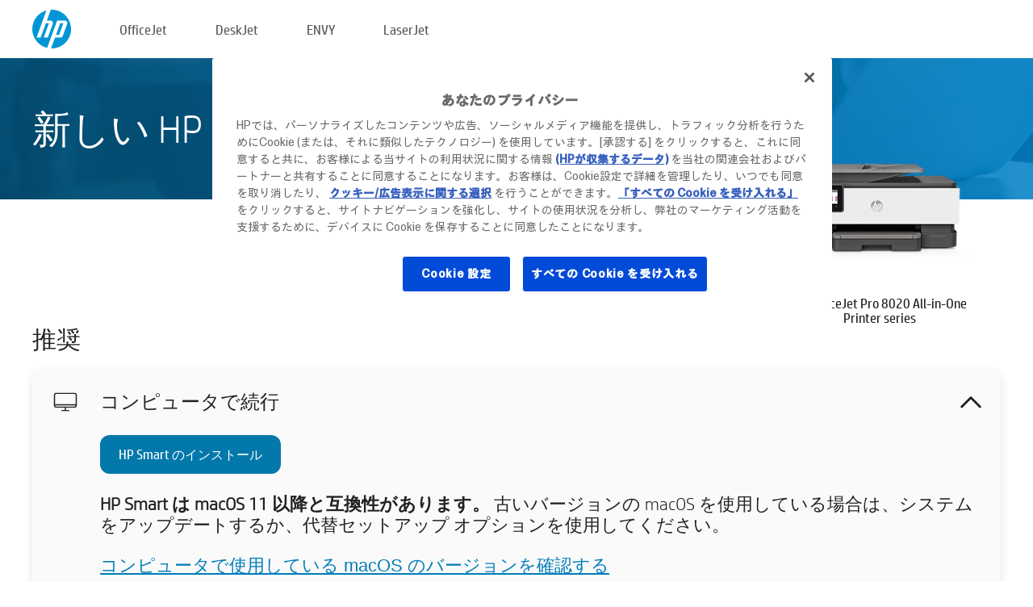

--- FILE ---
content_type: text/html;charset=UTF-8
request_url: https://123.hp.com/jp/ja/devices/OJPRO8020SERIES;jsessionid=FA4DA0A6B565FA8F2A6CD9F6BA73CBD1;jsessionid=E2A27E73B8A5776C2031030D275CD1C0;jsessionid=DF96D4531FBC6CC811C66B5C7C0BA642;jsessionid=BE107E0D017A4DCA1D719E4C2615923F;jsessionid=9C5F93E9A31721E3097B33082402A9A2;jsessionid=38E17CCCBFD7879EF5C167D1BC836896;jsessionid=9955F653DEC0F1C22036833E5932286A;jsessionid=708D754C10D7292F9E7DA385D29B3EDD;jsessionid=3E54936C97D93097E3078919CE88FEA4;jsessionid=D992917A8D0D3B395289B14C06540D41;jsessionid=9FEA8BB7EFB16A2E5DBFEA418B3A8947;jsessionid=B32BC91DBC649A0F8A4272192027902C;jsessionid=9F84963C2CB720AA35B835FA22CB47D6;jsessionid=165973CEA1082C1611CC988EB02E326A;jsessionid=9CC75A66C45B52305AC890C60C0AFD02;jsessionid=C43E846FF737CB02BA82DDF04AFC65D1;jsessionid=A83FD319F11EFB3507A642AA36148912;jsessionid=7E2FC80CFECBE6F7AA2813EB670685FB;jsessionid=13B2103D15CD75AD6488318CDA9857FB;jsessionid=469C340F146D99D2AA0A7D55E32C476B;jsessionid=103DF0EA6BE88E5AAE33DEB61357DC21;jsessionid=078D69B3064D54C1307C937F9724A051
body_size: 9652
content:
<!doctype html>
<html
  country="JP" lang="ja" dir="ltr"
>
  <head>
    
    <meta content="IE=edge" http-equiv="X-UA-Compatible" />
    <meta content="hpi" name="company_code" />
    <meta content="IPG" name="bu" />
    <meta content="text/html; charset=UTF-8" http-equiv="Content-Type" />
    <!-- <meta content="Welcome to the simplest way to setup your printer from a computer or mobile device. Easily download software, connect to a network, and print across devices." name="description" /> -->
    <meta name="description" content="HP ® オフィシャル ウェブサイトへようこそ。プリンタのセットアップができます。ソフトウェアをダウンロードして新しいプリンタの準備を開始します。プリンタをネットワークに接続でき、複数のデバイスで印刷できます。" />
    <meta content="hpexpnontridion" name="hp_design_version" />
    <meta
      content="hp drivers, hp driver, hp downloads, hp download drivers, hp printer drivers, hp printers drivers, hp scanner drivers, hp printer driver, hp print drivers, hp printer drivers download"
      name="keywords"
    />
    <meta content="support.drivers" name="lifecycle" />
    <meta content="Solutions" name="page_content" />
    <meta content="follow, index" name="robots" />
    <meta content="Segment Neutral" name="segment" />
    <meta name="target_country" content="jp" />
    <meta content=" R11849 " name="web_section_id" />
    <meta content="True" name="HandheldFriendly" />
    <meta content="width=device-width, initial-scale=1.0" name="viewport" />

    <!-- CSS  -->
    <link media="screen" rel="stylesheet" href="/resources/assets/css/page/123fontstyles.css" />
    <link media="screen" rel="stylesheet" href="/resources/assets/dist/application.min.css" />
    <link rel="stylesheet" href="/resources/assets/css/vendor/jquery.typeahead.min.css" type="text/css" />

    <!--  JavaScript -->
    <script src="/resources/assets/js/vendor/jquery/jquery-3.7.1.min.js"></script>

    <script defer="defer" src="/resources/assets/js/vendor/jquery/can.jquery.min.js" type="text/javascript"></script>

    <script async src="//www.hp.com/cma/ng/lib/exceptions/privacy-banner.js"></script>
    <script defer="defer" src="/resources/assets/js/page/tooltipster.main.min.js" type="text/javascript"></script>
    <script
      defer="defer"
      src="/resources/assets/js/page/tooltipster.bundle.min.js"
      type="text/javascript"
    ></script>
    <script defer="defer" src="https://www8.hp.com/caas/header-footer/jp/ja/default/latest.r?contentType=js&amp;hide_country_selector=true" type="text/javascript"></script>
    <script defer="defer" src="/resources/assets/js/vendor/base.min.js" type="text/javascript"></script>
    <script defer="defer" src="/resources/assets/dist/application.min.js" type="text/javascript"></script>

    <script type="text/javascript">
      //UDL Analytics - GTM tag
      (function (w, d, s, l, i) {
        w[l] = w[l] || [];
        w[l].push({
          "gtm.start": new Date().getTime(),
          event: "gtm.js",
        });
        var f = d.getElementsByTagName(s)[0],
          j = d.createElement(s),
          dl = l != "dataLayer" ? "&amp;l=" + l : "";
        j.async = true;
        j.src = "https://www.googletagmanager.com/gtm.js?id=" + i + dl;
        f.parentNode.insertBefore(j, f);
      })(window, document, "script", "dataLayer", "GTM-MZXB4R4");
    </script>
  
    <title>123.hp.com - HP OfficeJet Pro 8020 All-in-One Printer series HP Smart</title>
    <link rel="stylesheet" href="/resources/assets/css/page/flex-design.css" type="text/css" />
    <link rel="stylesheet" href="/resources/assets/css/page/desktop-hp+-windows.css" type="text/css" />
    <link rel="stylesheet" href="/resources/assets/css/page/swls-delay.css" type="text/css" />
    <link rel="stylesheet" href="/resources/assets/css/page/desktop-unified.css" type="text/css" />
    <script defer="defer" src="/resources/assets/js/page/common.js" type="text/javascript"></script>
    <script defer="defer" src="/resources/assets/js/page/flex-design.js" type="text/javascript"></script>
    <script
      defer="defer"
      src="/resources/assets/js/page/desktop-offline-driver.js"
      type="text/javascript"
    ></script>
    <script defer="defer" src="/resources/assets/js/page/desktop-hp+-windows.js" type="text/javascript"></script>
    <script defer="defer" src="/resources/assets/js/page/desktop-unified.js" type="text/javascript"></script>
    <script src="https://cdn.optimizely.com/js/11773710518.js"></script>
    <script type="text/javascript">
      /*<![CDATA[*/
      var printerTroubleshootUrl = "https:\/\/support.hp.com\/printer-setup";
      var printerVideoUrl = "https:\/\/support.hp.com";
      var airPrintSupportUrl = "https:\/\/support.hp.com\/document\/ish_1946968-1947068-16";
      var macVersionSupportUrl = "https:\/\/support.apple.com\/109033";
      var appStoreUrl = "macappstore:\/\/apps.apple.com\/us\/app\/hp-smart\/id1474276998?mt=12";
      var osType = "os x";
      var printerSetupUrl = "https:\/\/support.hp.com\/jp-ja\/printer-setup";
      var deviceId = "OJPRO8020SERIES";
      var deviceName = "HP OfficeJet Pro 8020 All-in-One Printer series";
      var goToHpUrl = "https:\/\/h20180.www2.hp.com\/apps\/Nav?h_product=known\u0026h_client=S-A-10020-1\u0026h_lang=ja\u0026h_cc=jp\u0026h_pagetype=s-002";
      var localePath = "\/jp\/ja";
      /*]]>*/
    </script>
    <script type="text/javascript">
      var pageName = "desktop-unified";
      if (deviceId !== "") {
        pageName = pageName + "_" + deviceId.toLowerCase();
      }

      dataLayer.push({
        event: "e_pageView",
        pageNameL5: pageName,
      });
    </script>
  </head>
  <body>
    <div
      class="header-123"
      id="header-123"
    >
      <div class="header-container">
        <div class="hp-logo">
          <a
            href="/jp/ja/"
            title="123.hp.com - HP ® オフィシャル サイトからプリンタのセットアップ"
          >
            <img alt="123.hp.com - HP ® オフィシャル サイトからプリンタのセットアップ" src="/resources/assets/img/hp-logo.svg" />
          </a>
        </div>
        <ul class="header-menu">
          <li>
            <a href="/jp/ja/printers/officejet"
              >OfficeJet</a
            >
          </li>
          <li>
            <a href="/jp/ja/printers/deskjet"
              >DeskJet</a
            >
          </li>
          <li>
            <a href="/jp/ja/printers/envy">ENVY</a>
          </li>
          <li>
            <a href="/jp/ja/printers/laserjet"
              >LaserJet</a
            >
          </li>
        </ul>
      </div>
    </div>
    <div>
      <input id="supportUrl" value="https://support.hp.com/jp-ja/drivers/printers" type="hidden" />
      <input id="languageDirection" value="ltr" type="hidden" />
      <input id="lang" value="ja" type="hidden" />
      <input id="hpContact" value="" type="hidden" />
    </div>
    <div id="one23-overlay"></div>
    <main class="vertical">
      <div class="horizontal centered standard-bg">
        <div class="main-content horizontal grow space-between">
          <div class="page-header vertical centered">
            <div>新しい HP プリンタのセットアップ</div>
          </div>
          
        </div>
      </div>
      <div class="hpplus-bg-white horizontal centered">
        <div class="main-content vertical">
          <div class="vertical side-images">
            <div class="printer-container">
              
              <img
                alt="printer"
                class="printer-image"
                src="/resources/printer_images/OJPRO8020SERIES/290x245.png"
              />
              <div class="printer-title">HP OfficeJet Pro 8020 All-in-One Printer series</div>
            </div>
          </div>
          <div class="vertical ie-wrap-fix">
            <div class="install-list">
              <div class="list-header">推奨</div>
              <div class="list-item vertical" id="hpsmart-card">
                <div class="list-header arrow-header open">
                  <div class="list-header-left">
                    <div class="list-header-icon img-container">
                      <img src="/resources/assets/img/all_in_one.svg" />
                    </div>
                    <div>コンピュータで続行</div>
                  </div>
                  <div class="list-header-right">
                    <img src="/resources/assets/img/chevron_down_black.svg" />
                  </div>
                </div>
                <div class="list-content vertical wrap-sm open">
                  <div>
                    <button
                      class="btn btn-blue"
                      id="hpsmart-download"
                    >HP Smart のインストール</button>
                  </div>
                  <div class="text-main"><b>HP Smart は macOS 11 以降と互換性があります。</b> 古いバージョンの macOS を使用している場合は、システムをアップデートするか、代替セットアップ オプションを使用してください。</div>
                  <div class="text-main">
                    <a id="mac-version-url">コンピュータで使用している macOS のバージョンを確認する</a>
                  </div>
                </div>
              </div>
              <div
                class="list-header"
              >代替セットアップ オプション</div>
              <div class="list-item vertical" id="mobile-card">
                <div class="list-header arrow-header open">
                  <div class="list-header-left">
                    <div class="list-header-icon img-container icon-thin">
                      <img src="/resources/assets/img/mobile.svg" />
                    </div>
                    <div>モバイル デバイスに切り替え</div>
                  </div>
                  <div class="list-header-right">
                    <img src="/resources/assets/img/chevron_down_black.svg" />
                  </div>
                </div>
                <div class="list-content horizontal open">
                  <div class="horizontal">
                    <div class="bordered-qr-code img-container">
                      <img src="/resources/assets/img/123_qr_code.svg" />
                    </div>
                    <div class="vertical appstore-images space-around" id="app-store-images">
                      <img alt="Mac" id="macBadge" src="/resources/assets/img/app_store/ios/ja.svg" />
                      <img alt="Android" id="androidBadge" src="/resources/assets/img/app_store/android/ja.png" />
                    </div>
                  </div>
                  <div class="vertical ie-wrap-fix">
                    <div class="text-main">モバイル デバイスを使用して、ネットワーク接続などのプリンタの初期セットアップを行います。<b>QR コードをスキャンして開始します。</b></div>
                  </div>
                </div>
              </div>
              
              <div class="list-item vertical" id="airprint-card">
                <div class="list-header arrow-header open">
                  <div class="list-header-left">
                    <div class="list-header-icon img-container icon-thin">
                      <img src="/resources/assets/img/apple.svg" />
                    </div>
                    <div>AirPrint を使用した印刷</div>
                  </div>
                  <div class="list-header-right">
                    <img src="/resources/assets/img/chevron_down_black.svg" />
                  </div>
                </div>
                <div class="list-content vertical open">
                  <div class="text-main">プリンタがすでにセットアップされており、お使いの Apple デバイスと同じ Wi-Fi ネットワークに接続されている場合、AirPrint を使用して印刷できます。 </div>
                  <div class="text-main">
                    <a id="airprint-url">AirPrint の使い方</a>
                  </div>
                </div>
              </div>
            </div>
            <div class="support-list">
              <div class="support-item troubleshoot">
                <div class="support-header horizontal support-header-printer">
                  <div class="support-header-icon">
                    <img src="/resources/assets/img/support_icon_printer.svg" />
                  </div>
                  <div class="support-note">プリンタ セットアップ時のトラブルシューティングにお困りの場合<br> <a id="printer-troubleshoot-url">設定時の問題を解決する</a></div>
                </div>
              </div>
              <div class="support-item video">
                <div class="support-header horizontal support-header-printer">
                  <div class="support-header-icon">
                    <img src="/resources/assets/img/support_icon_video.svg" />
                  </div>
                  <div class="support-note">セットアップに関するその他の情報とビデオを見る<br> <a id="printer-setup-url">HP サポートにアクセス</a></div>
                </div>
              </div>
            </div>
          </div>
          <div id="country-selector-container">
      <div
        id="country-selector"
      >
        <i
          id="tooltip-image"
          class="sprite-sheet-flags sprite-flag sprite-flag-jp"
        ></i>
        <a class="tooltip country-tooltip" id="tooltip-text">日本</a>
        <div class="down-tooltip" id="country-selector-tooltip" style="left: 0px; bottom: 35px; display: none">
          <div id="supported-countries">
      <div>
        <div>
          <div class="country-selector-header">場所/言語を選択してください</div>
          <table class="country-selector-table">
            <!-- Row 1 -->
            <tr>
              <td id="country-item">
      <div>
        <i
          class="sprite-sheet-flags sprite-flag sprite-flag-au"
        ></i>
        <a
          href="/au/en/devices/OJPRO8020SERIES;jsessionid=FA4DA0A6B565FA8F2A6CD9F6BA73CBD1;jsessionid=E2A27E73B8A5776C2031030D275CD1C0;jsessionid=DF96D4531FBC6CC811C66B5C7C0BA642;jsessionid=BE107E0D017A4DCA1D719E4C2615923F;jsessionid=9C5F93E9A31721E3097B33082402A9A2;jsessionid=38E17CCCBFD7879EF5C167D1BC836896;jsessionid=9955F653DEC0F1C22036833E5932286A;jsessionid=708D754C10D7292F9E7DA385D29B3EDD;jsessionid=3E54936C97D93097E3078919CE88FEA4;jsessionid=D992917A8D0D3B395289B14C06540D41;jsessionid=9FEA8BB7EFB16A2E5DBFEA418B3A8947;jsessionid=B32BC91DBC649A0F8A4272192027902C;jsessionid=9F84963C2CB720AA35B835FA22CB47D6;jsessionid=165973CEA1082C1611CC988EB02E326A;jsessionid=9CC75A66C45B52305AC890C60C0AFD02;jsessionid=C43E846FF737CB02BA82DDF04AFC65D1;jsessionid=A83FD319F11EFB3507A642AA36148912;jsessionid=7E2FC80CFECBE6F7AA2813EB670685FB;jsessionid=13B2103D15CD75AD6488318CDA9857FB;jsessionid=469C340F146D99D2AA0A7D55E32C476B;jsessionid=103DF0EA6BE88E5AAE33DEB61357DC21;jsessionid=078D69B3064D54C1307C937F9724A051"
          id="au_en"
        >Australia</a>
      </div>
    </td>
              <td id="country-item">
      <div>
        <i
          class="sprite-sheet-flags sprite-flag sprite-flag-in"
        ></i>
        <a
          href="/in/en/devices/OJPRO8020SERIES;jsessionid=FA4DA0A6B565FA8F2A6CD9F6BA73CBD1;jsessionid=E2A27E73B8A5776C2031030D275CD1C0;jsessionid=DF96D4531FBC6CC811C66B5C7C0BA642;jsessionid=BE107E0D017A4DCA1D719E4C2615923F;jsessionid=9C5F93E9A31721E3097B33082402A9A2;jsessionid=38E17CCCBFD7879EF5C167D1BC836896;jsessionid=9955F653DEC0F1C22036833E5932286A;jsessionid=708D754C10D7292F9E7DA385D29B3EDD;jsessionid=3E54936C97D93097E3078919CE88FEA4;jsessionid=D992917A8D0D3B395289B14C06540D41;jsessionid=9FEA8BB7EFB16A2E5DBFEA418B3A8947;jsessionid=B32BC91DBC649A0F8A4272192027902C;jsessionid=9F84963C2CB720AA35B835FA22CB47D6;jsessionid=165973CEA1082C1611CC988EB02E326A;jsessionid=9CC75A66C45B52305AC890C60C0AFD02;jsessionid=C43E846FF737CB02BA82DDF04AFC65D1;jsessionid=A83FD319F11EFB3507A642AA36148912;jsessionid=7E2FC80CFECBE6F7AA2813EB670685FB;jsessionid=13B2103D15CD75AD6488318CDA9857FB;jsessionid=469C340F146D99D2AA0A7D55E32C476B;jsessionid=103DF0EA6BE88E5AAE33DEB61357DC21;jsessionid=078D69B3064D54C1307C937F9724A051"
          id="in_en"
        >India</a>
      </div>
    </td>
              <td id="country-item">
      <div>
        <i
          class="sprite-sheet-flags sprite-flag sprite-flag-pl"
        ></i>
        <a
          href="/pl/pl/devices/OJPRO8020SERIES;jsessionid=FA4DA0A6B565FA8F2A6CD9F6BA73CBD1;jsessionid=E2A27E73B8A5776C2031030D275CD1C0;jsessionid=DF96D4531FBC6CC811C66B5C7C0BA642;jsessionid=BE107E0D017A4DCA1D719E4C2615923F;jsessionid=9C5F93E9A31721E3097B33082402A9A2;jsessionid=38E17CCCBFD7879EF5C167D1BC836896;jsessionid=9955F653DEC0F1C22036833E5932286A;jsessionid=708D754C10D7292F9E7DA385D29B3EDD;jsessionid=3E54936C97D93097E3078919CE88FEA4;jsessionid=D992917A8D0D3B395289B14C06540D41;jsessionid=9FEA8BB7EFB16A2E5DBFEA418B3A8947;jsessionid=B32BC91DBC649A0F8A4272192027902C;jsessionid=9F84963C2CB720AA35B835FA22CB47D6;jsessionid=165973CEA1082C1611CC988EB02E326A;jsessionid=9CC75A66C45B52305AC890C60C0AFD02;jsessionid=C43E846FF737CB02BA82DDF04AFC65D1;jsessionid=A83FD319F11EFB3507A642AA36148912;jsessionid=7E2FC80CFECBE6F7AA2813EB670685FB;jsessionid=13B2103D15CD75AD6488318CDA9857FB;jsessionid=469C340F146D99D2AA0A7D55E32C476B;jsessionid=103DF0EA6BE88E5AAE33DEB61357DC21;jsessionid=078D69B3064D54C1307C937F9724A051"
          id="pl_pl"
        >Polska</a>
      </div>
    </td>
              <td id="country-item">
      <div>
        <i
          class="sprite-sheet-flags sprite-flag sprite-flag-us"
        ></i>
        <a
          href="/us/en/devices/OJPRO8020SERIES;jsessionid=FA4DA0A6B565FA8F2A6CD9F6BA73CBD1;jsessionid=E2A27E73B8A5776C2031030D275CD1C0;jsessionid=DF96D4531FBC6CC811C66B5C7C0BA642;jsessionid=BE107E0D017A4DCA1D719E4C2615923F;jsessionid=9C5F93E9A31721E3097B33082402A9A2;jsessionid=38E17CCCBFD7879EF5C167D1BC836896;jsessionid=9955F653DEC0F1C22036833E5932286A;jsessionid=708D754C10D7292F9E7DA385D29B3EDD;jsessionid=3E54936C97D93097E3078919CE88FEA4;jsessionid=D992917A8D0D3B395289B14C06540D41;jsessionid=9FEA8BB7EFB16A2E5DBFEA418B3A8947;jsessionid=B32BC91DBC649A0F8A4272192027902C;jsessionid=9F84963C2CB720AA35B835FA22CB47D6;jsessionid=165973CEA1082C1611CC988EB02E326A;jsessionid=9CC75A66C45B52305AC890C60C0AFD02;jsessionid=C43E846FF737CB02BA82DDF04AFC65D1;jsessionid=A83FD319F11EFB3507A642AA36148912;jsessionid=7E2FC80CFECBE6F7AA2813EB670685FB;jsessionid=13B2103D15CD75AD6488318CDA9857FB;jsessionid=469C340F146D99D2AA0A7D55E32C476B;jsessionid=103DF0EA6BE88E5AAE33DEB61357DC21;jsessionid=078D69B3064D54C1307C937F9724A051"
          id="us_en"
        >United States</a>
      </div>
    </td>
            </tr>

            <!-- Row 2 -->
            <tr>
              <td id="country-item">
      <div>
        <i
          class="sprite-sheet-flags sprite-flag sprite-flag-at"
        ></i>
        <a
          href="/at/de/devices/OJPRO8020SERIES;jsessionid=FA4DA0A6B565FA8F2A6CD9F6BA73CBD1;jsessionid=E2A27E73B8A5776C2031030D275CD1C0;jsessionid=DF96D4531FBC6CC811C66B5C7C0BA642;jsessionid=BE107E0D017A4DCA1D719E4C2615923F;jsessionid=9C5F93E9A31721E3097B33082402A9A2;jsessionid=38E17CCCBFD7879EF5C167D1BC836896;jsessionid=9955F653DEC0F1C22036833E5932286A;jsessionid=708D754C10D7292F9E7DA385D29B3EDD;jsessionid=3E54936C97D93097E3078919CE88FEA4;jsessionid=D992917A8D0D3B395289B14C06540D41;jsessionid=9FEA8BB7EFB16A2E5DBFEA418B3A8947;jsessionid=B32BC91DBC649A0F8A4272192027902C;jsessionid=9F84963C2CB720AA35B835FA22CB47D6;jsessionid=165973CEA1082C1611CC988EB02E326A;jsessionid=9CC75A66C45B52305AC890C60C0AFD02;jsessionid=C43E846FF737CB02BA82DDF04AFC65D1;jsessionid=A83FD319F11EFB3507A642AA36148912;jsessionid=7E2FC80CFECBE6F7AA2813EB670685FB;jsessionid=13B2103D15CD75AD6488318CDA9857FB;jsessionid=469C340F146D99D2AA0A7D55E32C476B;jsessionid=103DF0EA6BE88E5AAE33DEB61357DC21;jsessionid=078D69B3064D54C1307C937F9724A051"
          id="at_de"
        >Austria</a>
      </div>
    </td>
              <td id="country-item">
      <div>
        <i
          class="sprite-sheet-flags sprite-flag sprite-flag-ie"
        ></i>
        <a
          href="/ie/en/devices/OJPRO8020SERIES;jsessionid=FA4DA0A6B565FA8F2A6CD9F6BA73CBD1;jsessionid=E2A27E73B8A5776C2031030D275CD1C0;jsessionid=DF96D4531FBC6CC811C66B5C7C0BA642;jsessionid=BE107E0D017A4DCA1D719E4C2615923F;jsessionid=9C5F93E9A31721E3097B33082402A9A2;jsessionid=38E17CCCBFD7879EF5C167D1BC836896;jsessionid=9955F653DEC0F1C22036833E5932286A;jsessionid=708D754C10D7292F9E7DA385D29B3EDD;jsessionid=3E54936C97D93097E3078919CE88FEA4;jsessionid=D992917A8D0D3B395289B14C06540D41;jsessionid=9FEA8BB7EFB16A2E5DBFEA418B3A8947;jsessionid=B32BC91DBC649A0F8A4272192027902C;jsessionid=9F84963C2CB720AA35B835FA22CB47D6;jsessionid=165973CEA1082C1611CC988EB02E326A;jsessionid=9CC75A66C45B52305AC890C60C0AFD02;jsessionid=C43E846FF737CB02BA82DDF04AFC65D1;jsessionid=A83FD319F11EFB3507A642AA36148912;jsessionid=7E2FC80CFECBE6F7AA2813EB670685FB;jsessionid=13B2103D15CD75AD6488318CDA9857FB;jsessionid=469C340F146D99D2AA0A7D55E32C476B;jsessionid=103DF0EA6BE88E5AAE33DEB61357DC21;jsessionid=078D69B3064D54C1307C937F9724A051"
          id="ie_en"
        >Ireland</a>
      </div>
    </td>
              <td id="country-item">
      <div>
        <i
          class="sprite-sheet-flags sprite-flag sprite-flag-pt"
        ></i>
        <a
          href="/pt/pt/devices/OJPRO8020SERIES;jsessionid=FA4DA0A6B565FA8F2A6CD9F6BA73CBD1;jsessionid=E2A27E73B8A5776C2031030D275CD1C0;jsessionid=DF96D4531FBC6CC811C66B5C7C0BA642;jsessionid=BE107E0D017A4DCA1D719E4C2615923F;jsessionid=9C5F93E9A31721E3097B33082402A9A2;jsessionid=38E17CCCBFD7879EF5C167D1BC836896;jsessionid=9955F653DEC0F1C22036833E5932286A;jsessionid=708D754C10D7292F9E7DA385D29B3EDD;jsessionid=3E54936C97D93097E3078919CE88FEA4;jsessionid=D992917A8D0D3B395289B14C06540D41;jsessionid=9FEA8BB7EFB16A2E5DBFEA418B3A8947;jsessionid=B32BC91DBC649A0F8A4272192027902C;jsessionid=9F84963C2CB720AA35B835FA22CB47D6;jsessionid=165973CEA1082C1611CC988EB02E326A;jsessionid=9CC75A66C45B52305AC890C60C0AFD02;jsessionid=C43E846FF737CB02BA82DDF04AFC65D1;jsessionid=A83FD319F11EFB3507A642AA36148912;jsessionid=7E2FC80CFECBE6F7AA2813EB670685FB;jsessionid=13B2103D15CD75AD6488318CDA9857FB;jsessionid=469C340F146D99D2AA0A7D55E32C476B;jsessionid=103DF0EA6BE88E5AAE33DEB61357DC21;jsessionid=078D69B3064D54C1307C937F9724A051"
          id="pt_pt"
        >Portugal</a>
      </div>
    </td>
              <td id="country-item">
      <div>
        <i
          class="sprite-sheet-flags sprite-flag sprite-flag-bg"
        ></i>
        <a
          href="/bg/bg/devices/OJPRO8020SERIES;jsessionid=FA4DA0A6B565FA8F2A6CD9F6BA73CBD1;jsessionid=E2A27E73B8A5776C2031030D275CD1C0;jsessionid=DF96D4531FBC6CC811C66B5C7C0BA642;jsessionid=BE107E0D017A4DCA1D719E4C2615923F;jsessionid=9C5F93E9A31721E3097B33082402A9A2;jsessionid=38E17CCCBFD7879EF5C167D1BC836896;jsessionid=9955F653DEC0F1C22036833E5932286A;jsessionid=708D754C10D7292F9E7DA385D29B3EDD;jsessionid=3E54936C97D93097E3078919CE88FEA4;jsessionid=D992917A8D0D3B395289B14C06540D41;jsessionid=9FEA8BB7EFB16A2E5DBFEA418B3A8947;jsessionid=B32BC91DBC649A0F8A4272192027902C;jsessionid=9F84963C2CB720AA35B835FA22CB47D6;jsessionid=165973CEA1082C1611CC988EB02E326A;jsessionid=9CC75A66C45B52305AC890C60C0AFD02;jsessionid=C43E846FF737CB02BA82DDF04AFC65D1;jsessionid=A83FD319F11EFB3507A642AA36148912;jsessionid=7E2FC80CFECBE6F7AA2813EB670685FB;jsessionid=13B2103D15CD75AD6488318CDA9857FB;jsessionid=469C340F146D99D2AA0A7D55E32C476B;jsessionid=103DF0EA6BE88E5AAE33DEB61357DC21;jsessionid=078D69B3064D54C1307C937F9724A051"
          id="bg_bg"
        >България</a>
      </div>
    </td>
            </tr>

            <!-- Row 3 -->
            <tr>
              <td id="country-item">
      <div>
        <i
          class="sprite-sheet-flags sprite-flag sprite-flag-be"
        ></i>
        <a
          href="/be/nl/devices/OJPRO8020SERIES;jsessionid=FA4DA0A6B565FA8F2A6CD9F6BA73CBD1;jsessionid=E2A27E73B8A5776C2031030D275CD1C0;jsessionid=DF96D4531FBC6CC811C66B5C7C0BA642;jsessionid=BE107E0D017A4DCA1D719E4C2615923F;jsessionid=9C5F93E9A31721E3097B33082402A9A2;jsessionid=38E17CCCBFD7879EF5C167D1BC836896;jsessionid=9955F653DEC0F1C22036833E5932286A;jsessionid=708D754C10D7292F9E7DA385D29B3EDD;jsessionid=3E54936C97D93097E3078919CE88FEA4;jsessionid=D992917A8D0D3B395289B14C06540D41;jsessionid=9FEA8BB7EFB16A2E5DBFEA418B3A8947;jsessionid=B32BC91DBC649A0F8A4272192027902C;jsessionid=9F84963C2CB720AA35B835FA22CB47D6;jsessionid=165973CEA1082C1611CC988EB02E326A;jsessionid=9CC75A66C45B52305AC890C60C0AFD02;jsessionid=C43E846FF737CB02BA82DDF04AFC65D1;jsessionid=A83FD319F11EFB3507A642AA36148912;jsessionid=7E2FC80CFECBE6F7AA2813EB670685FB;jsessionid=13B2103D15CD75AD6488318CDA9857FB;jsessionid=469C340F146D99D2AA0A7D55E32C476B;jsessionid=103DF0EA6BE88E5AAE33DEB61357DC21;jsessionid=078D69B3064D54C1307C937F9724A051"
          id="be_nl"
        >België</a>
      </div>
    </td>
              <td id="country-item">
      <div>
        <i
          class="sprite-sheet-flags sprite-flag sprite-flag-it"
        ></i>
        <a
          href="/it/it/devices/OJPRO8020SERIES;jsessionid=FA4DA0A6B565FA8F2A6CD9F6BA73CBD1;jsessionid=E2A27E73B8A5776C2031030D275CD1C0;jsessionid=DF96D4531FBC6CC811C66B5C7C0BA642;jsessionid=BE107E0D017A4DCA1D719E4C2615923F;jsessionid=9C5F93E9A31721E3097B33082402A9A2;jsessionid=38E17CCCBFD7879EF5C167D1BC836896;jsessionid=9955F653DEC0F1C22036833E5932286A;jsessionid=708D754C10D7292F9E7DA385D29B3EDD;jsessionid=3E54936C97D93097E3078919CE88FEA4;jsessionid=D992917A8D0D3B395289B14C06540D41;jsessionid=9FEA8BB7EFB16A2E5DBFEA418B3A8947;jsessionid=B32BC91DBC649A0F8A4272192027902C;jsessionid=9F84963C2CB720AA35B835FA22CB47D6;jsessionid=165973CEA1082C1611CC988EB02E326A;jsessionid=9CC75A66C45B52305AC890C60C0AFD02;jsessionid=C43E846FF737CB02BA82DDF04AFC65D1;jsessionid=A83FD319F11EFB3507A642AA36148912;jsessionid=7E2FC80CFECBE6F7AA2813EB670685FB;jsessionid=13B2103D15CD75AD6488318CDA9857FB;jsessionid=469C340F146D99D2AA0A7D55E32C476B;jsessionid=103DF0EA6BE88E5AAE33DEB61357DC21;jsessionid=078D69B3064D54C1307C937F9724A051"
          id="it_it"
        >Italia</a>
      </div>
    </td>
              <td id="country-item">
      <div>
        <i
          class="sprite-sheet-flags sprite-flag sprite-flag-pr"
        ></i>
        <a
          href="/pr/en/devices/OJPRO8020SERIES;jsessionid=FA4DA0A6B565FA8F2A6CD9F6BA73CBD1;jsessionid=E2A27E73B8A5776C2031030D275CD1C0;jsessionid=DF96D4531FBC6CC811C66B5C7C0BA642;jsessionid=BE107E0D017A4DCA1D719E4C2615923F;jsessionid=9C5F93E9A31721E3097B33082402A9A2;jsessionid=38E17CCCBFD7879EF5C167D1BC836896;jsessionid=9955F653DEC0F1C22036833E5932286A;jsessionid=708D754C10D7292F9E7DA385D29B3EDD;jsessionid=3E54936C97D93097E3078919CE88FEA4;jsessionid=D992917A8D0D3B395289B14C06540D41;jsessionid=9FEA8BB7EFB16A2E5DBFEA418B3A8947;jsessionid=B32BC91DBC649A0F8A4272192027902C;jsessionid=9F84963C2CB720AA35B835FA22CB47D6;jsessionid=165973CEA1082C1611CC988EB02E326A;jsessionid=9CC75A66C45B52305AC890C60C0AFD02;jsessionid=C43E846FF737CB02BA82DDF04AFC65D1;jsessionid=A83FD319F11EFB3507A642AA36148912;jsessionid=7E2FC80CFECBE6F7AA2813EB670685FB;jsessionid=13B2103D15CD75AD6488318CDA9857FB;jsessionid=469C340F146D99D2AA0A7D55E32C476B;jsessionid=103DF0EA6BE88E5AAE33DEB61357DC21;jsessionid=078D69B3064D54C1307C937F9724A051"
          id="pr_en"
        >Puerto Rico</a>
      </div>
    </td>
              <td id="country-item">
      <div>
        <i
          class="sprite-sheet-flags sprite-flag sprite-flag-gr"
        ></i>
        <a
          href="/gr/el/devices/OJPRO8020SERIES;jsessionid=FA4DA0A6B565FA8F2A6CD9F6BA73CBD1;jsessionid=E2A27E73B8A5776C2031030D275CD1C0;jsessionid=DF96D4531FBC6CC811C66B5C7C0BA642;jsessionid=BE107E0D017A4DCA1D719E4C2615923F;jsessionid=9C5F93E9A31721E3097B33082402A9A2;jsessionid=38E17CCCBFD7879EF5C167D1BC836896;jsessionid=9955F653DEC0F1C22036833E5932286A;jsessionid=708D754C10D7292F9E7DA385D29B3EDD;jsessionid=3E54936C97D93097E3078919CE88FEA4;jsessionid=D992917A8D0D3B395289B14C06540D41;jsessionid=9FEA8BB7EFB16A2E5DBFEA418B3A8947;jsessionid=B32BC91DBC649A0F8A4272192027902C;jsessionid=9F84963C2CB720AA35B835FA22CB47D6;jsessionid=165973CEA1082C1611CC988EB02E326A;jsessionid=9CC75A66C45B52305AC890C60C0AFD02;jsessionid=C43E846FF737CB02BA82DDF04AFC65D1;jsessionid=A83FD319F11EFB3507A642AA36148912;jsessionid=7E2FC80CFECBE6F7AA2813EB670685FB;jsessionid=13B2103D15CD75AD6488318CDA9857FB;jsessionid=469C340F146D99D2AA0A7D55E32C476B;jsessionid=103DF0EA6BE88E5AAE33DEB61357DC21;jsessionid=078D69B3064D54C1307C937F9724A051"
          id="gr_el"
        >Ελλάδα</a>
      </div>
    </td>
            </tr>

            <!-- Row 4 -->
            <tr>
              <td id="country-item">
      <div>
        <i
          class="sprite-sheet-flags sprite-flag sprite-flag-be"
        ></i>
        <a
          href="/be/fr/devices/OJPRO8020SERIES;jsessionid=FA4DA0A6B565FA8F2A6CD9F6BA73CBD1;jsessionid=E2A27E73B8A5776C2031030D275CD1C0;jsessionid=DF96D4531FBC6CC811C66B5C7C0BA642;jsessionid=BE107E0D017A4DCA1D719E4C2615923F;jsessionid=9C5F93E9A31721E3097B33082402A9A2;jsessionid=38E17CCCBFD7879EF5C167D1BC836896;jsessionid=9955F653DEC0F1C22036833E5932286A;jsessionid=708D754C10D7292F9E7DA385D29B3EDD;jsessionid=3E54936C97D93097E3078919CE88FEA4;jsessionid=D992917A8D0D3B395289B14C06540D41;jsessionid=9FEA8BB7EFB16A2E5DBFEA418B3A8947;jsessionid=B32BC91DBC649A0F8A4272192027902C;jsessionid=9F84963C2CB720AA35B835FA22CB47D6;jsessionid=165973CEA1082C1611CC988EB02E326A;jsessionid=9CC75A66C45B52305AC890C60C0AFD02;jsessionid=C43E846FF737CB02BA82DDF04AFC65D1;jsessionid=A83FD319F11EFB3507A642AA36148912;jsessionid=7E2FC80CFECBE6F7AA2813EB670685FB;jsessionid=13B2103D15CD75AD6488318CDA9857FB;jsessionid=469C340F146D99D2AA0A7D55E32C476B;jsessionid=103DF0EA6BE88E5AAE33DEB61357DC21;jsessionid=078D69B3064D54C1307C937F9724A051"
          id="be_fr"
        >Belgique</a>
      </div>
    </td>
              <td id="country-item">
      <div>
        <i
          class="sprite-sheet-flags sprite-flag sprite-flag-lv"
        ></i>
        <a
          href="/lv/lv/devices/OJPRO8020SERIES;jsessionid=FA4DA0A6B565FA8F2A6CD9F6BA73CBD1;jsessionid=E2A27E73B8A5776C2031030D275CD1C0;jsessionid=DF96D4531FBC6CC811C66B5C7C0BA642;jsessionid=BE107E0D017A4DCA1D719E4C2615923F;jsessionid=9C5F93E9A31721E3097B33082402A9A2;jsessionid=38E17CCCBFD7879EF5C167D1BC836896;jsessionid=9955F653DEC0F1C22036833E5932286A;jsessionid=708D754C10D7292F9E7DA385D29B3EDD;jsessionid=3E54936C97D93097E3078919CE88FEA4;jsessionid=D992917A8D0D3B395289B14C06540D41;jsessionid=9FEA8BB7EFB16A2E5DBFEA418B3A8947;jsessionid=B32BC91DBC649A0F8A4272192027902C;jsessionid=9F84963C2CB720AA35B835FA22CB47D6;jsessionid=165973CEA1082C1611CC988EB02E326A;jsessionid=9CC75A66C45B52305AC890C60C0AFD02;jsessionid=C43E846FF737CB02BA82DDF04AFC65D1;jsessionid=A83FD319F11EFB3507A642AA36148912;jsessionid=7E2FC80CFECBE6F7AA2813EB670685FB;jsessionid=13B2103D15CD75AD6488318CDA9857FB;jsessionid=469C340F146D99D2AA0A7D55E32C476B;jsessionid=103DF0EA6BE88E5AAE33DEB61357DC21;jsessionid=078D69B3064D54C1307C937F9724A051"
          id="lv_lv"
        >Latvija</a>
      </div>
    </td>
              <td id="country-item">
      <div>
        <i
          class="sprite-sheet-flags sprite-flag sprite-flag-ro"
        ></i>
        <a
          href="/ro/ro/devices/OJPRO8020SERIES;jsessionid=FA4DA0A6B565FA8F2A6CD9F6BA73CBD1;jsessionid=E2A27E73B8A5776C2031030D275CD1C0;jsessionid=DF96D4531FBC6CC811C66B5C7C0BA642;jsessionid=BE107E0D017A4DCA1D719E4C2615923F;jsessionid=9C5F93E9A31721E3097B33082402A9A2;jsessionid=38E17CCCBFD7879EF5C167D1BC836896;jsessionid=9955F653DEC0F1C22036833E5932286A;jsessionid=708D754C10D7292F9E7DA385D29B3EDD;jsessionid=3E54936C97D93097E3078919CE88FEA4;jsessionid=D992917A8D0D3B395289B14C06540D41;jsessionid=9FEA8BB7EFB16A2E5DBFEA418B3A8947;jsessionid=B32BC91DBC649A0F8A4272192027902C;jsessionid=9F84963C2CB720AA35B835FA22CB47D6;jsessionid=165973CEA1082C1611CC988EB02E326A;jsessionid=9CC75A66C45B52305AC890C60C0AFD02;jsessionid=C43E846FF737CB02BA82DDF04AFC65D1;jsessionid=A83FD319F11EFB3507A642AA36148912;jsessionid=7E2FC80CFECBE6F7AA2813EB670685FB;jsessionid=13B2103D15CD75AD6488318CDA9857FB;jsessionid=469C340F146D99D2AA0A7D55E32C476B;jsessionid=103DF0EA6BE88E5AAE33DEB61357DC21;jsessionid=078D69B3064D54C1307C937F9724A051"
          id="ro_ro"
        >România</a>
      </div>
    </td>
              <td id="country-item">
      <div>
        <i
          class="sprite-sheet-flags sprite-flag sprite-flag-cy"
        ></i>
        <a
          href="/cy/el/devices/OJPRO8020SERIES;jsessionid=FA4DA0A6B565FA8F2A6CD9F6BA73CBD1;jsessionid=E2A27E73B8A5776C2031030D275CD1C0;jsessionid=DF96D4531FBC6CC811C66B5C7C0BA642;jsessionid=BE107E0D017A4DCA1D719E4C2615923F;jsessionid=9C5F93E9A31721E3097B33082402A9A2;jsessionid=38E17CCCBFD7879EF5C167D1BC836896;jsessionid=9955F653DEC0F1C22036833E5932286A;jsessionid=708D754C10D7292F9E7DA385D29B3EDD;jsessionid=3E54936C97D93097E3078919CE88FEA4;jsessionid=D992917A8D0D3B395289B14C06540D41;jsessionid=9FEA8BB7EFB16A2E5DBFEA418B3A8947;jsessionid=B32BC91DBC649A0F8A4272192027902C;jsessionid=9F84963C2CB720AA35B835FA22CB47D6;jsessionid=165973CEA1082C1611CC988EB02E326A;jsessionid=9CC75A66C45B52305AC890C60C0AFD02;jsessionid=C43E846FF737CB02BA82DDF04AFC65D1;jsessionid=A83FD319F11EFB3507A642AA36148912;jsessionid=7E2FC80CFECBE6F7AA2813EB670685FB;jsessionid=13B2103D15CD75AD6488318CDA9857FB;jsessionid=469C340F146D99D2AA0A7D55E32C476B;jsessionid=103DF0EA6BE88E5AAE33DEB61357DC21;jsessionid=078D69B3064D54C1307C937F9724A051"
          id="cy_el"
        >Κύπρος</a>
      </div>
    </td>
            </tr>

            <!-- Row 5 -->
            <tr>
              <td id="country-item">
      <div>
        <i
          class="sprite-sheet-flags sprite-flag sprite-flag-br"
        ></i>
        <a
          href="/br/pt/devices/OJPRO8020SERIES;jsessionid=FA4DA0A6B565FA8F2A6CD9F6BA73CBD1;jsessionid=E2A27E73B8A5776C2031030D275CD1C0;jsessionid=DF96D4531FBC6CC811C66B5C7C0BA642;jsessionid=BE107E0D017A4DCA1D719E4C2615923F;jsessionid=9C5F93E9A31721E3097B33082402A9A2;jsessionid=38E17CCCBFD7879EF5C167D1BC836896;jsessionid=9955F653DEC0F1C22036833E5932286A;jsessionid=708D754C10D7292F9E7DA385D29B3EDD;jsessionid=3E54936C97D93097E3078919CE88FEA4;jsessionid=D992917A8D0D3B395289B14C06540D41;jsessionid=9FEA8BB7EFB16A2E5DBFEA418B3A8947;jsessionid=B32BC91DBC649A0F8A4272192027902C;jsessionid=9F84963C2CB720AA35B835FA22CB47D6;jsessionid=165973CEA1082C1611CC988EB02E326A;jsessionid=9CC75A66C45B52305AC890C60C0AFD02;jsessionid=C43E846FF737CB02BA82DDF04AFC65D1;jsessionid=A83FD319F11EFB3507A642AA36148912;jsessionid=7E2FC80CFECBE6F7AA2813EB670685FB;jsessionid=13B2103D15CD75AD6488318CDA9857FB;jsessionid=469C340F146D99D2AA0A7D55E32C476B;jsessionid=103DF0EA6BE88E5AAE33DEB61357DC21;jsessionid=078D69B3064D54C1307C937F9724A051"
          id="br_pt"
        >Brasil</a>
      </div>
    </td>
              <td id="country-item">
      <div>
        <i
          class="sprite-sheet-flags sprite-flag sprite-flag-lt"
        ></i>
        <a
          href="/lt/lt/devices/OJPRO8020SERIES;jsessionid=FA4DA0A6B565FA8F2A6CD9F6BA73CBD1;jsessionid=E2A27E73B8A5776C2031030D275CD1C0;jsessionid=DF96D4531FBC6CC811C66B5C7C0BA642;jsessionid=BE107E0D017A4DCA1D719E4C2615923F;jsessionid=9C5F93E9A31721E3097B33082402A9A2;jsessionid=38E17CCCBFD7879EF5C167D1BC836896;jsessionid=9955F653DEC0F1C22036833E5932286A;jsessionid=708D754C10D7292F9E7DA385D29B3EDD;jsessionid=3E54936C97D93097E3078919CE88FEA4;jsessionid=D992917A8D0D3B395289B14C06540D41;jsessionid=9FEA8BB7EFB16A2E5DBFEA418B3A8947;jsessionid=B32BC91DBC649A0F8A4272192027902C;jsessionid=9F84963C2CB720AA35B835FA22CB47D6;jsessionid=165973CEA1082C1611CC988EB02E326A;jsessionid=9CC75A66C45B52305AC890C60C0AFD02;jsessionid=C43E846FF737CB02BA82DDF04AFC65D1;jsessionid=A83FD319F11EFB3507A642AA36148912;jsessionid=7E2FC80CFECBE6F7AA2813EB670685FB;jsessionid=13B2103D15CD75AD6488318CDA9857FB;jsessionid=469C340F146D99D2AA0A7D55E32C476B;jsessionid=103DF0EA6BE88E5AAE33DEB61357DC21;jsessionid=078D69B3064D54C1307C937F9724A051"
          id="lt_lt"
        >Lietuva</a>
      </div>
    </td>
              <td id="country-item">
      <div>
        <i
          class="sprite-sheet-flags sprite-flag sprite-flag-ch"
        ></i>
        <a
          href="/ch/de/devices/OJPRO8020SERIES;jsessionid=FA4DA0A6B565FA8F2A6CD9F6BA73CBD1;jsessionid=E2A27E73B8A5776C2031030D275CD1C0;jsessionid=DF96D4531FBC6CC811C66B5C7C0BA642;jsessionid=BE107E0D017A4DCA1D719E4C2615923F;jsessionid=9C5F93E9A31721E3097B33082402A9A2;jsessionid=38E17CCCBFD7879EF5C167D1BC836896;jsessionid=9955F653DEC0F1C22036833E5932286A;jsessionid=708D754C10D7292F9E7DA385D29B3EDD;jsessionid=3E54936C97D93097E3078919CE88FEA4;jsessionid=D992917A8D0D3B395289B14C06540D41;jsessionid=9FEA8BB7EFB16A2E5DBFEA418B3A8947;jsessionid=B32BC91DBC649A0F8A4272192027902C;jsessionid=9F84963C2CB720AA35B835FA22CB47D6;jsessionid=165973CEA1082C1611CC988EB02E326A;jsessionid=9CC75A66C45B52305AC890C60C0AFD02;jsessionid=C43E846FF737CB02BA82DDF04AFC65D1;jsessionid=A83FD319F11EFB3507A642AA36148912;jsessionid=7E2FC80CFECBE6F7AA2813EB670685FB;jsessionid=13B2103D15CD75AD6488318CDA9857FB;jsessionid=469C340F146D99D2AA0A7D55E32C476B;jsessionid=103DF0EA6BE88E5AAE33DEB61357DC21;jsessionid=078D69B3064D54C1307C937F9724A051"
          id="ch_de"
        >Schweiz</a>
      </div>
    </td>
              <td id="country-item">
      <div>
        <i
          class="sprite-sheet-flags sprite-flag sprite-flag-ru"
        ></i>
        <a
          href="/ru/ru/devices/OJPRO8020SERIES;jsessionid=FA4DA0A6B565FA8F2A6CD9F6BA73CBD1;jsessionid=E2A27E73B8A5776C2031030D275CD1C0;jsessionid=DF96D4531FBC6CC811C66B5C7C0BA642;jsessionid=BE107E0D017A4DCA1D719E4C2615923F;jsessionid=9C5F93E9A31721E3097B33082402A9A2;jsessionid=38E17CCCBFD7879EF5C167D1BC836896;jsessionid=9955F653DEC0F1C22036833E5932286A;jsessionid=708D754C10D7292F9E7DA385D29B3EDD;jsessionid=3E54936C97D93097E3078919CE88FEA4;jsessionid=D992917A8D0D3B395289B14C06540D41;jsessionid=9FEA8BB7EFB16A2E5DBFEA418B3A8947;jsessionid=B32BC91DBC649A0F8A4272192027902C;jsessionid=9F84963C2CB720AA35B835FA22CB47D6;jsessionid=165973CEA1082C1611CC988EB02E326A;jsessionid=9CC75A66C45B52305AC890C60C0AFD02;jsessionid=C43E846FF737CB02BA82DDF04AFC65D1;jsessionid=A83FD319F11EFB3507A642AA36148912;jsessionid=7E2FC80CFECBE6F7AA2813EB670685FB;jsessionid=13B2103D15CD75AD6488318CDA9857FB;jsessionid=469C340F146D99D2AA0A7D55E32C476B;jsessionid=103DF0EA6BE88E5AAE33DEB61357DC21;jsessionid=078D69B3064D54C1307C937F9724A051"
          id="ru_ru"
        >Россия</a>
      </div>
    </td>
            </tr>

            <!-- Row 6 -->
            <tr>
              <td id="country-item">
      <div>
        <i
          class="sprite-sheet-flags sprite-flag sprite-flag-ca"
        ></i>
        <a
          href="/ca/en/devices/OJPRO8020SERIES;jsessionid=FA4DA0A6B565FA8F2A6CD9F6BA73CBD1;jsessionid=E2A27E73B8A5776C2031030D275CD1C0;jsessionid=DF96D4531FBC6CC811C66B5C7C0BA642;jsessionid=BE107E0D017A4DCA1D719E4C2615923F;jsessionid=9C5F93E9A31721E3097B33082402A9A2;jsessionid=38E17CCCBFD7879EF5C167D1BC836896;jsessionid=9955F653DEC0F1C22036833E5932286A;jsessionid=708D754C10D7292F9E7DA385D29B3EDD;jsessionid=3E54936C97D93097E3078919CE88FEA4;jsessionid=D992917A8D0D3B395289B14C06540D41;jsessionid=9FEA8BB7EFB16A2E5DBFEA418B3A8947;jsessionid=B32BC91DBC649A0F8A4272192027902C;jsessionid=9F84963C2CB720AA35B835FA22CB47D6;jsessionid=165973CEA1082C1611CC988EB02E326A;jsessionid=9CC75A66C45B52305AC890C60C0AFD02;jsessionid=C43E846FF737CB02BA82DDF04AFC65D1;jsessionid=A83FD319F11EFB3507A642AA36148912;jsessionid=7E2FC80CFECBE6F7AA2813EB670685FB;jsessionid=13B2103D15CD75AD6488318CDA9857FB;jsessionid=469C340F146D99D2AA0A7D55E32C476B;jsessionid=103DF0EA6BE88E5AAE33DEB61357DC21;jsessionid=078D69B3064D54C1307C937F9724A051"
          id="ca_en"
        >Canada</a>
      </div>
    </td>
              <td id="country-item">
      <div>
        <i
          class="sprite-sheet-flags sprite-flag sprite-flag-lu"
        ></i>
        <a
          href="/lu/fr/devices/OJPRO8020SERIES;jsessionid=FA4DA0A6B565FA8F2A6CD9F6BA73CBD1;jsessionid=E2A27E73B8A5776C2031030D275CD1C0;jsessionid=DF96D4531FBC6CC811C66B5C7C0BA642;jsessionid=BE107E0D017A4DCA1D719E4C2615923F;jsessionid=9C5F93E9A31721E3097B33082402A9A2;jsessionid=38E17CCCBFD7879EF5C167D1BC836896;jsessionid=9955F653DEC0F1C22036833E5932286A;jsessionid=708D754C10D7292F9E7DA385D29B3EDD;jsessionid=3E54936C97D93097E3078919CE88FEA4;jsessionid=D992917A8D0D3B395289B14C06540D41;jsessionid=9FEA8BB7EFB16A2E5DBFEA418B3A8947;jsessionid=B32BC91DBC649A0F8A4272192027902C;jsessionid=9F84963C2CB720AA35B835FA22CB47D6;jsessionid=165973CEA1082C1611CC988EB02E326A;jsessionid=9CC75A66C45B52305AC890C60C0AFD02;jsessionid=C43E846FF737CB02BA82DDF04AFC65D1;jsessionid=A83FD319F11EFB3507A642AA36148912;jsessionid=7E2FC80CFECBE6F7AA2813EB670685FB;jsessionid=13B2103D15CD75AD6488318CDA9857FB;jsessionid=469C340F146D99D2AA0A7D55E32C476B;jsessionid=103DF0EA6BE88E5AAE33DEB61357DC21;jsessionid=078D69B3064D54C1307C937F9724A051"
          id="lu_fr"
        >Luxembourg</a>
      </div>
    </td>
              <td id="country-item">
      <div>
        <i
          class="sprite-sheet-flags sprite-flag sprite-flag-si"
        ></i>
        <a
          href="/si/sl/devices/OJPRO8020SERIES;jsessionid=FA4DA0A6B565FA8F2A6CD9F6BA73CBD1;jsessionid=E2A27E73B8A5776C2031030D275CD1C0;jsessionid=DF96D4531FBC6CC811C66B5C7C0BA642;jsessionid=BE107E0D017A4DCA1D719E4C2615923F;jsessionid=9C5F93E9A31721E3097B33082402A9A2;jsessionid=38E17CCCBFD7879EF5C167D1BC836896;jsessionid=9955F653DEC0F1C22036833E5932286A;jsessionid=708D754C10D7292F9E7DA385D29B3EDD;jsessionid=3E54936C97D93097E3078919CE88FEA4;jsessionid=D992917A8D0D3B395289B14C06540D41;jsessionid=9FEA8BB7EFB16A2E5DBFEA418B3A8947;jsessionid=B32BC91DBC649A0F8A4272192027902C;jsessionid=9F84963C2CB720AA35B835FA22CB47D6;jsessionid=165973CEA1082C1611CC988EB02E326A;jsessionid=9CC75A66C45B52305AC890C60C0AFD02;jsessionid=C43E846FF737CB02BA82DDF04AFC65D1;jsessionid=A83FD319F11EFB3507A642AA36148912;jsessionid=7E2FC80CFECBE6F7AA2813EB670685FB;jsessionid=13B2103D15CD75AD6488318CDA9857FB;jsessionid=469C340F146D99D2AA0A7D55E32C476B;jsessionid=103DF0EA6BE88E5AAE33DEB61357DC21;jsessionid=078D69B3064D54C1307C937F9724A051"
          id="si_sl"
        >Slovenija</a>
      </div>
    </td>
              <td id="country-item">
      <div>
        <i
          class="sprite-sheet-flags sprite-flag sprite-flag-il"
        ></i>
        <a
          href="/il/he/devices/OJPRO8020SERIES;jsessionid=FA4DA0A6B565FA8F2A6CD9F6BA73CBD1;jsessionid=E2A27E73B8A5776C2031030D275CD1C0;jsessionid=DF96D4531FBC6CC811C66B5C7C0BA642;jsessionid=BE107E0D017A4DCA1D719E4C2615923F;jsessionid=9C5F93E9A31721E3097B33082402A9A2;jsessionid=38E17CCCBFD7879EF5C167D1BC836896;jsessionid=9955F653DEC0F1C22036833E5932286A;jsessionid=708D754C10D7292F9E7DA385D29B3EDD;jsessionid=3E54936C97D93097E3078919CE88FEA4;jsessionid=D992917A8D0D3B395289B14C06540D41;jsessionid=9FEA8BB7EFB16A2E5DBFEA418B3A8947;jsessionid=B32BC91DBC649A0F8A4272192027902C;jsessionid=9F84963C2CB720AA35B835FA22CB47D6;jsessionid=165973CEA1082C1611CC988EB02E326A;jsessionid=9CC75A66C45B52305AC890C60C0AFD02;jsessionid=C43E846FF737CB02BA82DDF04AFC65D1;jsessionid=A83FD319F11EFB3507A642AA36148912;jsessionid=7E2FC80CFECBE6F7AA2813EB670685FB;jsessionid=13B2103D15CD75AD6488318CDA9857FB;jsessionid=469C340F146D99D2AA0A7D55E32C476B;jsessionid=103DF0EA6BE88E5AAE33DEB61357DC21;jsessionid=078D69B3064D54C1307C937F9724A051"
          id="il_he"
        >עברית</a>
      </div>
    </td>
            </tr>

            <!-- Row 7 -->
            <tr>
              <td id="country-item">
      <div>
        <i
          class="sprite-sheet-flags sprite-flag sprite-flag-ca"
        ></i>
        <a
          href="/ca/fr/devices/OJPRO8020SERIES;jsessionid=FA4DA0A6B565FA8F2A6CD9F6BA73CBD1;jsessionid=E2A27E73B8A5776C2031030D275CD1C0;jsessionid=DF96D4531FBC6CC811C66B5C7C0BA642;jsessionid=BE107E0D017A4DCA1D719E4C2615923F;jsessionid=9C5F93E9A31721E3097B33082402A9A2;jsessionid=38E17CCCBFD7879EF5C167D1BC836896;jsessionid=9955F653DEC0F1C22036833E5932286A;jsessionid=708D754C10D7292F9E7DA385D29B3EDD;jsessionid=3E54936C97D93097E3078919CE88FEA4;jsessionid=D992917A8D0D3B395289B14C06540D41;jsessionid=9FEA8BB7EFB16A2E5DBFEA418B3A8947;jsessionid=B32BC91DBC649A0F8A4272192027902C;jsessionid=9F84963C2CB720AA35B835FA22CB47D6;jsessionid=165973CEA1082C1611CC988EB02E326A;jsessionid=9CC75A66C45B52305AC890C60C0AFD02;jsessionid=C43E846FF737CB02BA82DDF04AFC65D1;jsessionid=A83FD319F11EFB3507A642AA36148912;jsessionid=7E2FC80CFECBE6F7AA2813EB670685FB;jsessionid=13B2103D15CD75AD6488318CDA9857FB;jsessionid=469C340F146D99D2AA0A7D55E32C476B;jsessionid=103DF0EA6BE88E5AAE33DEB61357DC21;jsessionid=078D69B3064D54C1307C937F9724A051"
          id="ca_fr"
        >Canada - Français</a>
      </div>
    </td>
              <td id="country-item">
      <div>
        <i
          class="sprite-sheet-flags sprite-flag sprite-flag-hu"
        ></i>
        <a
          href="/hu/hu/devices/OJPRO8020SERIES;jsessionid=FA4DA0A6B565FA8F2A6CD9F6BA73CBD1;jsessionid=E2A27E73B8A5776C2031030D275CD1C0;jsessionid=DF96D4531FBC6CC811C66B5C7C0BA642;jsessionid=BE107E0D017A4DCA1D719E4C2615923F;jsessionid=9C5F93E9A31721E3097B33082402A9A2;jsessionid=38E17CCCBFD7879EF5C167D1BC836896;jsessionid=9955F653DEC0F1C22036833E5932286A;jsessionid=708D754C10D7292F9E7DA385D29B3EDD;jsessionid=3E54936C97D93097E3078919CE88FEA4;jsessionid=D992917A8D0D3B395289B14C06540D41;jsessionid=9FEA8BB7EFB16A2E5DBFEA418B3A8947;jsessionid=B32BC91DBC649A0F8A4272192027902C;jsessionid=9F84963C2CB720AA35B835FA22CB47D6;jsessionid=165973CEA1082C1611CC988EB02E326A;jsessionid=9CC75A66C45B52305AC890C60C0AFD02;jsessionid=C43E846FF737CB02BA82DDF04AFC65D1;jsessionid=A83FD319F11EFB3507A642AA36148912;jsessionid=7E2FC80CFECBE6F7AA2813EB670685FB;jsessionid=13B2103D15CD75AD6488318CDA9857FB;jsessionid=469C340F146D99D2AA0A7D55E32C476B;jsessionid=103DF0EA6BE88E5AAE33DEB61357DC21;jsessionid=078D69B3064D54C1307C937F9724A051"
          id="hu_hu"
        >Magyarország</a>
      </div>
    </td>
              <td id="country-item">
      <div>
        <i
          class="sprite-sheet-flags sprite-flag sprite-flag-sk"
        ></i>
        <a
          href="/sk/sk/devices/OJPRO8020SERIES;jsessionid=FA4DA0A6B565FA8F2A6CD9F6BA73CBD1;jsessionid=E2A27E73B8A5776C2031030D275CD1C0;jsessionid=DF96D4531FBC6CC811C66B5C7C0BA642;jsessionid=BE107E0D017A4DCA1D719E4C2615923F;jsessionid=9C5F93E9A31721E3097B33082402A9A2;jsessionid=38E17CCCBFD7879EF5C167D1BC836896;jsessionid=9955F653DEC0F1C22036833E5932286A;jsessionid=708D754C10D7292F9E7DA385D29B3EDD;jsessionid=3E54936C97D93097E3078919CE88FEA4;jsessionid=D992917A8D0D3B395289B14C06540D41;jsessionid=9FEA8BB7EFB16A2E5DBFEA418B3A8947;jsessionid=B32BC91DBC649A0F8A4272192027902C;jsessionid=9F84963C2CB720AA35B835FA22CB47D6;jsessionid=165973CEA1082C1611CC988EB02E326A;jsessionid=9CC75A66C45B52305AC890C60C0AFD02;jsessionid=C43E846FF737CB02BA82DDF04AFC65D1;jsessionid=A83FD319F11EFB3507A642AA36148912;jsessionid=7E2FC80CFECBE6F7AA2813EB670685FB;jsessionid=13B2103D15CD75AD6488318CDA9857FB;jsessionid=469C340F146D99D2AA0A7D55E32C476B;jsessionid=103DF0EA6BE88E5AAE33DEB61357DC21;jsessionid=078D69B3064D54C1307C937F9724A051"
          id="sk_sk"
        >Slovensko</a>
      </div>
    </td>
              <td id="country-item">
      <div>
        <i
          class="sprite-sheet-flags sprite-flag sprite-flag-ae"
        ></i>
        <a
          href="/ae/ar/devices/OJPRO8020SERIES;jsessionid=FA4DA0A6B565FA8F2A6CD9F6BA73CBD1;jsessionid=E2A27E73B8A5776C2031030D275CD1C0;jsessionid=DF96D4531FBC6CC811C66B5C7C0BA642;jsessionid=BE107E0D017A4DCA1D719E4C2615923F;jsessionid=9C5F93E9A31721E3097B33082402A9A2;jsessionid=38E17CCCBFD7879EF5C167D1BC836896;jsessionid=9955F653DEC0F1C22036833E5932286A;jsessionid=708D754C10D7292F9E7DA385D29B3EDD;jsessionid=3E54936C97D93097E3078919CE88FEA4;jsessionid=D992917A8D0D3B395289B14C06540D41;jsessionid=9FEA8BB7EFB16A2E5DBFEA418B3A8947;jsessionid=B32BC91DBC649A0F8A4272192027902C;jsessionid=9F84963C2CB720AA35B835FA22CB47D6;jsessionid=165973CEA1082C1611CC988EB02E326A;jsessionid=9CC75A66C45B52305AC890C60C0AFD02;jsessionid=C43E846FF737CB02BA82DDF04AFC65D1;jsessionid=A83FD319F11EFB3507A642AA36148912;jsessionid=7E2FC80CFECBE6F7AA2813EB670685FB;jsessionid=13B2103D15CD75AD6488318CDA9857FB;jsessionid=469C340F146D99D2AA0A7D55E32C476B;jsessionid=103DF0EA6BE88E5AAE33DEB61357DC21;jsessionid=078D69B3064D54C1307C937F9724A051"
          id="ae_ar"
        >الشرق الأوسط</a>
      </div>
    </td>
            </tr>

            <!-- Row 8 -->
            <tr>
              <td id="country-item">
      <div>
        <i
          class="sprite-sheet-flags sprite-flag sprite-flag-cz"
        ></i>
        <a
          href="/cz/cs/devices/OJPRO8020SERIES;jsessionid=FA4DA0A6B565FA8F2A6CD9F6BA73CBD1;jsessionid=E2A27E73B8A5776C2031030D275CD1C0;jsessionid=DF96D4531FBC6CC811C66B5C7C0BA642;jsessionid=BE107E0D017A4DCA1D719E4C2615923F;jsessionid=9C5F93E9A31721E3097B33082402A9A2;jsessionid=38E17CCCBFD7879EF5C167D1BC836896;jsessionid=9955F653DEC0F1C22036833E5932286A;jsessionid=708D754C10D7292F9E7DA385D29B3EDD;jsessionid=3E54936C97D93097E3078919CE88FEA4;jsessionid=D992917A8D0D3B395289B14C06540D41;jsessionid=9FEA8BB7EFB16A2E5DBFEA418B3A8947;jsessionid=B32BC91DBC649A0F8A4272192027902C;jsessionid=9F84963C2CB720AA35B835FA22CB47D6;jsessionid=165973CEA1082C1611CC988EB02E326A;jsessionid=9CC75A66C45B52305AC890C60C0AFD02;jsessionid=C43E846FF737CB02BA82DDF04AFC65D1;jsessionid=A83FD319F11EFB3507A642AA36148912;jsessionid=7E2FC80CFECBE6F7AA2813EB670685FB;jsessionid=13B2103D15CD75AD6488318CDA9857FB;jsessionid=469C340F146D99D2AA0A7D55E32C476B;jsessionid=103DF0EA6BE88E5AAE33DEB61357DC21;jsessionid=078D69B3064D54C1307C937F9724A051"
          id="cz_cs"
        >Česká republika</a>
      </div>
    </td>
              <td id="country-item">
      <div>
        <i
          class="sprite-sheet-flags sprite-flag sprite-flag-mt"
        ></i>
        <a
          href="/mt/en/devices/OJPRO8020SERIES;jsessionid=FA4DA0A6B565FA8F2A6CD9F6BA73CBD1;jsessionid=E2A27E73B8A5776C2031030D275CD1C0;jsessionid=DF96D4531FBC6CC811C66B5C7C0BA642;jsessionid=BE107E0D017A4DCA1D719E4C2615923F;jsessionid=9C5F93E9A31721E3097B33082402A9A2;jsessionid=38E17CCCBFD7879EF5C167D1BC836896;jsessionid=9955F653DEC0F1C22036833E5932286A;jsessionid=708D754C10D7292F9E7DA385D29B3EDD;jsessionid=3E54936C97D93097E3078919CE88FEA4;jsessionid=D992917A8D0D3B395289B14C06540D41;jsessionid=9FEA8BB7EFB16A2E5DBFEA418B3A8947;jsessionid=B32BC91DBC649A0F8A4272192027902C;jsessionid=9F84963C2CB720AA35B835FA22CB47D6;jsessionid=165973CEA1082C1611CC988EB02E326A;jsessionid=9CC75A66C45B52305AC890C60C0AFD02;jsessionid=C43E846FF737CB02BA82DDF04AFC65D1;jsessionid=A83FD319F11EFB3507A642AA36148912;jsessionid=7E2FC80CFECBE6F7AA2813EB670685FB;jsessionid=13B2103D15CD75AD6488318CDA9857FB;jsessionid=469C340F146D99D2AA0A7D55E32C476B;jsessionid=103DF0EA6BE88E5AAE33DEB61357DC21;jsessionid=078D69B3064D54C1307C937F9724A051"
          id="mt_en"
        >Malta</a>
      </div>
    </td>
              <td id="country-item">
      <div>
        <i
          class="sprite-sheet-flags sprite-flag sprite-flag-ch"
        ></i>
        <a
          href="/ch/fr/devices/OJPRO8020SERIES;jsessionid=FA4DA0A6B565FA8F2A6CD9F6BA73CBD1;jsessionid=E2A27E73B8A5776C2031030D275CD1C0;jsessionid=DF96D4531FBC6CC811C66B5C7C0BA642;jsessionid=BE107E0D017A4DCA1D719E4C2615923F;jsessionid=9C5F93E9A31721E3097B33082402A9A2;jsessionid=38E17CCCBFD7879EF5C167D1BC836896;jsessionid=9955F653DEC0F1C22036833E5932286A;jsessionid=708D754C10D7292F9E7DA385D29B3EDD;jsessionid=3E54936C97D93097E3078919CE88FEA4;jsessionid=D992917A8D0D3B395289B14C06540D41;jsessionid=9FEA8BB7EFB16A2E5DBFEA418B3A8947;jsessionid=B32BC91DBC649A0F8A4272192027902C;jsessionid=9F84963C2CB720AA35B835FA22CB47D6;jsessionid=165973CEA1082C1611CC988EB02E326A;jsessionid=9CC75A66C45B52305AC890C60C0AFD02;jsessionid=C43E846FF737CB02BA82DDF04AFC65D1;jsessionid=A83FD319F11EFB3507A642AA36148912;jsessionid=7E2FC80CFECBE6F7AA2813EB670685FB;jsessionid=13B2103D15CD75AD6488318CDA9857FB;jsessionid=469C340F146D99D2AA0A7D55E32C476B;jsessionid=103DF0EA6BE88E5AAE33DEB61357DC21;jsessionid=078D69B3064D54C1307C937F9724A051"
          id="ch_fr"
        >Suisse</a>
      </div>
    </td>
              <td id="country-item">
      <div>
        <i
          class="sprite-sheet-flags sprite-flag sprite-flag-sa"
        ></i>
        <a
          href="/sa/ar/devices/OJPRO8020SERIES;jsessionid=FA4DA0A6B565FA8F2A6CD9F6BA73CBD1;jsessionid=E2A27E73B8A5776C2031030D275CD1C0;jsessionid=DF96D4531FBC6CC811C66B5C7C0BA642;jsessionid=BE107E0D017A4DCA1D719E4C2615923F;jsessionid=9C5F93E9A31721E3097B33082402A9A2;jsessionid=38E17CCCBFD7879EF5C167D1BC836896;jsessionid=9955F653DEC0F1C22036833E5932286A;jsessionid=708D754C10D7292F9E7DA385D29B3EDD;jsessionid=3E54936C97D93097E3078919CE88FEA4;jsessionid=D992917A8D0D3B395289B14C06540D41;jsessionid=9FEA8BB7EFB16A2E5DBFEA418B3A8947;jsessionid=B32BC91DBC649A0F8A4272192027902C;jsessionid=9F84963C2CB720AA35B835FA22CB47D6;jsessionid=165973CEA1082C1611CC988EB02E326A;jsessionid=9CC75A66C45B52305AC890C60C0AFD02;jsessionid=C43E846FF737CB02BA82DDF04AFC65D1;jsessionid=A83FD319F11EFB3507A642AA36148912;jsessionid=7E2FC80CFECBE6F7AA2813EB670685FB;jsessionid=13B2103D15CD75AD6488318CDA9857FB;jsessionid=469C340F146D99D2AA0A7D55E32C476B;jsessionid=103DF0EA6BE88E5AAE33DEB61357DC21;jsessionid=078D69B3064D54C1307C937F9724A051"
          id="sa_ar"
        >المملكة العربية السعودية</a>
      </div>
    </td>
            </tr>

            <!-- Row 9 -->
            <tr>
              <td id="country-item">
      <div>
        <i
          class="sprite-sheet-flags sprite-flag sprite-flag-dk"
        ></i>
        <a
          href="/dk/da/devices/OJPRO8020SERIES;jsessionid=FA4DA0A6B565FA8F2A6CD9F6BA73CBD1;jsessionid=E2A27E73B8A5776C2031030D275CD1C0;jsessionid=DF96D4531FBC6CC811C66B5C7C0BA642;jsessionid=BE107E0D017A4DCA1D719E4C2615923F;jsessionid=9C5F93E9A31721E3097B33082402A9A2;jsessionid=38E17CCCBFD7879EF5C167D1BC836896;jsessionid=9955F653DEC0F1C22036833E5932286A;jsessionid=708D754C10D7292F9E7DA385D29B3EDD;jsessionid=3E54936C97D93097E3078919CE88FEA4;jsessionid=D992917A8D0D3B395289B14C06540D41;jsessionid=9FEA8BB7EFB16A2E5DBFEA418B3A8947;jsessionid=B32BC91DBC649A0F8A4272192027902C;jsessionid=9F84963C2CB720AA35B835FA22CB47D6;jsessionid=165973CEA1082C1611CC988EB02E326A;jsessionid=9CC75A66C45B52305AC890C60C0AFD02;jsessionid=C43E846FF737CB02BA82DDF04AFC65D1;jsessionid=A83FD319F11EFB3507A642AA36148912;jsessionid=7E2FC80CFECBE6F7AA2813EB670685FB;jsessionid=13B2103D15CD75AD6488318CDA9857FB;jsessionid=469C340F146D99D2AA0A7D55E32C476B;jsessionid=103DF0EA6BE88E5AAE33DEB61357DC21;jsessionid=078D69B3064D54C1307C937F9724A051"
          id="dk_da"
        >Danmark</a>
      </div>
    </td>
              <td id="country-item">
      <div>
        <i
          class="sprite-sheet-flags sprite-flag sprite-flag-mx"
        ></i>
        <a
          href="/mx/es/devices/OJPRO8020SERIES;jsessionid=FA4DA0A6B565FA8F2A6CD9F6BA73CBD1;jsessionid=E2A27E73B8A5776C2031030D275CD1C0;jsessionid=DF96D4531FBC6CC811C66B5C7C0BA642;jsessionid=BE107E0D017A4DCA1D719E4C2615923F;jsessionid=9C5F93E9A31721E3097B33082402A9A2;jsessionid=38E17CCCBFD7879EF5C167D1BC836896;jsessionid=9955F653DEC0F1C22036833E5932286A;jsessionid=708D754C10D7292F9E7DA385D29B3EDD;jsessionid=3E54936C97D93097E3078919CE88FEA4;jsessionid=D992917A8D0D3B395289B14C06540D41;jsessionid=9FEA8BB7EFB16A2E5DBFEA418B3A8947;jsessionid=B32BC91DBC649A0F8A4272192027902C;jsessionid=9F84963C2CB720AA35B835FA22CB47D6;jsessionid=165973CEA1082C1611CC988EB02E326A;jsessionid=9CC75A66C45B52305AC890C60C0AFD02;jsessionid=C43E846FF737CB02BA82DDF04AFC65D1;jsessionid=A83FD319F11EFB3507A642AA36148912;jsessionid=7E2FC80CFECBE6F7AA2813EB670685FB;jsessionid=13B2103D15CD75AD6488318CDA9857FB;jsessionid=469C340F146D99D2AA0A7D55E32C476B;jsessionid=103DF0EA6BE88E5AAE33DEB61357DC21;jsessionid=078D69B3064D54C1307C937F9724A051"
          id="mx_es"
        >México</a>
      </div>
    </td>
              <td id="country-item">
      <div>
        <i
          class="sprite-sheet-flags sprite-flag sprite-flag-fi"
        ></i>
        <a
          href="/fi/fi/devices/OJPRO8020SERIES;jsessionid=FA4DA0A6B565FA8F2A6CD9F6BA73CBD1;jsessionid=E2A27E73B8A5776C2031030D275CD1C0;jsessionid=DF96D4531FBC6CC811C66B5C7C0BA642;jsessionid=BE107E0D017A4DCA1D719E4C2615923F;jsessionid=9C5F93E9A31721E3097B33082402A9A2;jsessionid=38E17CCCBFD7879EF5C167D1BC836896;jsessionid=9955F653DEC0F1C22036833E5932286A;jsessionid=708D754C10D7292F9E7DA385D29B3EDD;jsessionid=3E54936C97D93097E3078919CE88FEA4;jsessionid=D992917A8D0D3B395289B14C06540D41;jsessionid=9FEA8BB7EFB16A2E5DBFEA418B3A8947;jsessionid=B32BC91DBC649A0F8A4272192027902C;jsessionid=9F84963C2CB720AA35B835FA22CB47D6;jsessionid=165973CEA1082C1611CC988EB02E326A;jsessionid=9CC75A66C45B52305AC890C60C0AFD02;jsessionid=C43E846FF737CB02BA82DDF04AFC65D1;jsessionid=A83FD319F11EFB3507A642AA36148912;jsessionid=7E2FC80CFECBE6F7AA2813EB670685FB;jsessionid=13B2103D15CD75AD6488318CDA9857FB;jsessionid=469C340F146D99D2AA0A7D55E32C476B;jsessionid=103DF0EA6BE88E5AAE33DEB61357DC21;jsessionid=078D69B3064D54C1307C937F9724A051"
          id="fi_fi"
        >Suomi</a>
      </div>
    </td>
              <td id="country-item">
      <div>
        <i
          class="sprite-sheet-flags sprite-flag sprite-flag-kr"
        ></i>
        <a
          href="/kr/ko/devices/OJPRO8020SERIES;jsessionid=FA4DA0A6B565FA8F2A6CD9F6BA73CBD1;jsessionid=E2A27E73B8A5776C2031030D275CD1C0;jsessionid=DF96D4531FBC6CC811C66B5C7C0BA642;jsessionid=BE107E0D017A4DCA1D719E4C2615923F;jsessionid=9C5F93E9A31721E3097B33082402A9A2;jsessionid=38E17CCCBFD7879EF5C167D1BC836896;jsessionid=9955F653DEC0F1C22036833E5932286A;jsessionid=708D754C10D7292F9E7DA385D29B3EDD;jsessionid=3E54936C97D93097E3078919CE88FEA4;jsessionid=D992917A8D0D3B395289B14C06540D41;jsessionid=9FEA8BB7EFB16A2E5DBFEA418B3A8947;jsessionid=B32BC91DBC649A0F8A4272192027902C;jsessionid=9F84963C2CB720AA35B835FA22CB47D6;jsessionid=165973CEA1082C1611CC988EB02E326A;jsessionid=9CC75A66C45B52305AC890C60C0AFD02;jsessionid=C43E846FF737CB02BA82DDF04AFC65D1;jsessionid=A83FD319F11EFB3507A642AA36148912;jsessionid=7E2FC80CFECBE6F7AA2813EB670685FB;jsessionid=13B2103D15CD75AD6488318CDA9857FB;jsessionid=469C340F146D99D2AA0A7D55E32C476B;jsessionid=103DF0EA6BE88E5AAE33DEB61357DC21;jsessionid=078D69B3064D54C1307C937F9724A051"
          id="kr_ko"
        >한국</a>
      </div>
    </td>
            </tr>

            <!-- Row 10 -->
            <tr>
              <td id="country-item">
      <div>
        <i
          class="sprite-sheet-flags sprite-flag sprite-flag-de"
        ></i>
        <a
          href="/de/de/devices/OJPRO8020SERIES;jsessionid=FA4DA0A6B565FA8F2A6CD9F6BA73CBD1;jsessionid=E2A27E73B8A5776C2031030D275CD1C0;jsessionid=DF96D4531FBC6CC811C66B5C7C0BA642;jsessionid=BE107E0D017A4DCA1D719E4C2615923F;jsessionid=9C5F93E9A31721E3097B33082402A9A2;jsessionid=38E17CCCBFD7879EF5C167D1BC836896;jsessionid=9955F653DEC0F1C22036833E5932286A;jsessionid=708D754C10D7292F9E7DA385D29B3EDD;jsessionid=3E54936C97D93097E3078919CE88FEA4;jsessionid=D992917A8D0D3B395289B14C06540D41;jsessionid=9FEA8BB7EFB16A2E5DBFEA418B3A8947;jsessionid=B32BC91DBC649A0F8A4272192027902C;jsessionid=9F84963C2CB720AA35B835FA22CB47D6;jsessionid=165973CEA1082C1611CC988EB02E326A;jsessionid=9CC75A66C45B52305AC890C60C0AFD02;jsessionid=C43E846FF737CB02BA82DDF04AFC65D1;jsessionid=A83FD319F11EFB3507A642AA36148912;jsessionid=7E2FC80CFECBE6F7AA2813EB670685FB;jsessionid=13B2103D15CD75AD6488318CDA9857FB;jsessionid=469C340F146D99D2AA0A7D55E32C476B;jsessionid=103DF0EA6BE88E5AAE33DEB61357DC21;jsessionid=078D69B3064D54C1307C937F9724A051"
          id="de_de"
        >Deutschland</a>
      </div>
    </td>
              <td id="country-item">
      <div>
        <i
          class="sprite-sheet-flags sprite-flag sprite-flag-nl"
        ></i>
        <a
          href="/nl/nl/devices/OJPRO8020SERIES;jsessionid=FA4DA0A6B565FA8F2A6CD9F6BA73CBD1;jsessionid=E2A27E73B8A5776C2031030D275CD1C0;jsessionid=DF96D4531FBC6CC811C66B5C7C0BA642;jsessionid=BE107E0D017A4DCA1D719E4C2615923F;jsessionid=9C5F93E9A31721E3097B33082402A9A2;jsessionid=38E17CCCBFD7879EF5C167D1BC836896;jsessionid=9955F653DEC0F1C22036833E5932286A;jsessionid=708D754C10D7292F9E7DA385D29B3EDD;jsessionid=3E54936C97D93097E3078919CE88FEA4;jsessionid=D992917A8D0D3B395289B14C06540D41;jsessionid=9FEA8BB7EFB16A2E5DBFEA418B3A8947;jsessionid=B32BC91DBC649A0F8A4272192027902C;jsessionid=9F84963C2CB720AA35B835FA22CB47D6;jsessionid=165973CEA1082C1611CC988EB02E326A;jsessionid=9CC75A66C45B52305AC890C60C0AFD02;jsessionid=C43E846FF737CB02BA82DDF04AFC65D1;jsessionid=A83FD319F11EFB3507A642AA36148912;jsessionid=7E2FC80CFECBE6F7AA2813EB670685FB;jsessionid=13B2103D15CD75AD6488318CDA9857FB;jsessionid=469C340F146D99D2AA0A7D55E32C476B;jsessionid=103DF0EA6BE88E5AAE33DEB61357DC21;jsessionid=078D69B3064D54C1307C937F9724A051"
          id="nl_nl"
        >Nederland</a>
      </div>
    </td>
              <td id="country-item">
      <div>
        <i
          class="sprite-sheet-flags sprite-flag sprite-flag-se"
        ></i>
        <a
          href="/se/sv/devices/OJPRO8020SERIES;jsessionid=FA4DA0A6B565FA8F2A6CD9F6BA73CBD1;jsessionid=E2A27E73B8A5776C2031030D275CD1C0;jsessionid=DF96D4531FBC6CC811C66B5C7C0BA642;jsessionid=BE107E0D017A4DCA1D719E4C2615923F;jsessionid=9C5F93E9A31721E3097B33082402A9A2;jsessionid=38E17CCCBFD7879EF5C167D1BC836896;jsessionid=9955F653DEC0F1C22036833E5932286A;jsessionid=708D754C10D7292F9E7DA385D29B3EDD;jsessionid=3E54936C97D93097E3078919CE88FEA4;jsessionid=D992917A8D0D3B395289B14C06540D41;jsessionid=9FEA8BB7EFB16A2E5DBFEA418B3A8947;jsessionid=B32BC91DBC649A0F8A4272192027902C;jsessionid=9F84963C2CB720AA35B835FA22CB47D6;jsessionid=165973CEA1082C1611CC988EB02E326A;jsessionid=9CC75A66C45B52305AC890C60C0AFD02;jsessionid=C43E846FF737CB02BA82DDF04AFC65D1;jsessionid=A83FD319F11EFB3507A642AA36148912;jsessionid=7E2FC80CFECBE6F7AA2813EB670685FB;jsessionid=13B2103D15CD75AD6488318CDA9857FB;jsessionid=469C340F146D99D2AA0A7D55E32C476B;jsessionid=103DF0EA6BE88E5AAE33DEB61357DC21;jsessionid=078D69B3064D54C1307C937F9724A051"
          id="se_sv"
        >Sverige</a>
      </div>
    </td>
              <td id="country-item">
      <div>
        <i
          class="sprite-sheet-flags sprite-flag sprite-flag-jp"
        ></i>
        <a
          href="/jp/ja/devices/OJPRO8020SERIES;jsessionid=FA4DA0A6B565FA8F2A6CD9F6BA73CBD1;jsessionid=E2A27E73B8A5776C2031030D275CD1C0;jsessionid=DF96D4531FBC6CC811C66B5C7C0BA642;jsessionid=BE107E0D017A4DCA1D719E4C2615923F;jsessionid=9C5F93E9A31721E3097B33082402A9A2;jsessionid=38E17CCCBFD7879EF5C167D1BC836896;jsessionid=9955F653DEC0F1C22036833E5932286A;jsessionid=708D754C10D7292F9E7DA385D29B3EDD;jsessionid=3E54936C97D93097E3078919CE88FEA4;jsessionid=D992917A8D0D3B395289B14C06540D41;jsessionid=9FEA8BB7EFB16A2E5DBFEA418B3A8947;jsessionid=B32BC91DBC649A0F8A4272192027902C;jsessionid=9F84963C2CB720AA35B835FA22CB47D6;jsessionid=165973CEA1082C1611CC988EB02E326A;jsessionid=9CC75A66C45B52305AC890C60C0AFD02;jsessionid=C43E846FF737CB02BA82DDF04AFC65D1;jsessionid=A83FD319F11EFB3507A642AA36148912;jsessionid=7E2FC80CFECBE6F7AA2813EB670685FB;jsessionid=13B2103D15CD75AD6488318CDA9857FB;jsessionid=469C340F146D99D2AA0A7D55E32C476B;jsessionid=103DF0EA6BE88E5AAE33DEB61357DC21;jsessionid=078D69B3064D54C1307C937F9724A051"
          id="jp_ja"
        >日本</a>
      </div>
    </td>
            </tr>

            <!-- Row 11 -->
            <tr>
              <td id="country-item">
      <div>
        <i
          class="sprite-sheet-flags sprite-flag sprite-flag-ee"
        ></i>
        <a
          href="/ee/et/devices/OJPRO8020SERIES;jsessionid=FA4DA0A6B565FA8F2A6CD9F6BA73CBD1;jsessionid=E2A27E73B8A5776C2031030D275CD1C0;jsessionid=DF96D4531FBC6CC811C66B5C7C0BA642;jsessionid=BE107E0D017A4DCA1D719E4C2615923F;jsessionid=9C5F93E9A31721E3097B33082402A9A2;jsessionid=38E17CCCBFD7879EF5C167D1BC836896;jsessionid=9955F653DEC0F1C22036833E5932286A;jsessionid=708D754C10D7292F9E7DA385D29B3EDD;jsessionid=3E54936C97D93097E3078919CE88FEA4;jsessionid=D992917A8D0D3B395289B14C06540D41;jsessionid=9FEA8BB7EFB16A2E5DBFEA418B3A8947;jsessionid=B32BC91DBC649A0F8A4272192027902C;jsessionid=9F84963C2CB720AA35B835FA22CB47D6;jsessionid=165973CEA1082C1611CC988EB02E326A;jsessionid=9CC75A66C45B52305AC890C60C0AFD02;jsessionid=C43E846FF737CB02BA82DDF04AFC65D1;jsessionid=A83FD319F11EFB3507A642AA36148912;jsessionid=7E2FC80CFECBE6F7AA2813EB670685FB;jsessionid=13B2103D15CD75AD6488318CDA9857FB;jsessionid=469C340F146D99D2AA0A7D55E32C476B;jsessionid=103DF0EA6BE88E5AAE33DEB61357DC21;jsessionid=078D69B3064D54C1307C937F9724A051"
          id="ee_et"
        >Eesti</a>
      </div>
    </td>
              <td id="country-item">
      <div>
        <i
          class="sprite-sheet-flags sprite-flag sprite-flag-nz"
        ></i>
        <a
          href="/nz/en/devices/OJPRO8020SERIES;jsessionid=FA4DA0A6B565FA8F2A6CD9F6BA73CBD1;jsessionid=E2A27E73B8A5776C2031030D275CD1C0;jsessionid=DF96D4531FBC6CC811C66B5C7C0BA642;jsessionid=BE107E0D017A4DCA1D719E4C2615923F;jsessionid=9C5F93E9A31721E3097B33082402A9A2;jsessionid=38E17CCCBFD7879EF5C167D1BC836896;jsessionid=9955F653DEC0F1C22036833E5932286A;jsessionid=708D754C10D7292F9E7DA385D29B3EDD;jsessionid=3E54936C97D93097E3078919CE88FEA4;jsessionid=D992917A8D0D3B395289B14C06540D41;jsessionid=9FEA8BB7EFB16A2E5DBFEA418B3A8947;jsessionid=B32BC91DBC649A0F8A4272192027902C;jsessionid=9F84963C2CB720AA35B835FA22CB47D6;jsessionid=165973CEA1082C1611CC988EB02E326A;jsessionid=9CC75A66C45B52305AC890C60C0AFD02;jsessionid=C43E846FF737CB02BA82DDF04AFC65D1;jsessionid=A83FD319F11EFB3507A642AA36148912;jsessionid=7E2FC80CFECBE6F7AA2813EB670685FB;jsessionid=13B2103D15CD75AD6488318CDA9857FB;jsessionid=469C340F146D99D2AA0A7D55E32C476B;jsessionid=103DF0EA6BE88E5AAE33DEB61357DC21;jsessionid=078D69B3064D54C1307C937F9724A051"
          id="nz_en"
        >New Zealand</a>
      </div>
    </td>
              <td id="country-item">
      <div>
        <i
          class="sprite-sheet-flags sprite-flag sprite-flag-ch"
        ></i>
        <a
          href="/ch/it/devices/OJPRO8020SERIES;jsessionid=FA4DA0A6B565FA8F2A6CD9F6BA73CBD1;jsessionid=E2A27E73B8A5776C2031030D275CD1C0;jsessionid=DF96D4531FBC6CC811C66B5C7C0BA642;jsessionid=BE107E0D017A4DCA1D719E4C2615923F;jsessionid=9C5F93E9A31721E3097B33082402A9A2;jsessionid=38E17CCCBFD7879EF5C167D1BC836896;jsessionid=9955F653DEC0F1C22036833E5932286A;jsessionid=708D754C10D7292F9E7DA385D29B3EDD;jsessionid=3E54936C97D93097E3078919CE88FEA4;jsessionid=D992917A8D0D3B395289B14C06540D41;jsessionid=9FEA8BB7EFB16A2E5DBFEA418B3A8947;jsessionid=B32BC91DBC649A0F8A4272192027902C;jsessionid=9F84963C2CB720AA35B835FA22CB47D6;jsessionid=165973CEA1082C1611CC988EB02E326A;jsessionid=9CC75A66C45B52305AC890C60C0AFD02;jsessionid=C43E846FF737CB02BA82DDF04AFC65D1;jsessionid=A83FD319F11EFB3507A642AA36148912;jsessionid=7E2FC80CFECBE6F7AA2813EB670685FB;jsessionid=13B2103D15CD75AD6488318CDA9857FB;jsessionid=469C340F146D99D2AA0A7D55E32C476B;jsessionid=103DF0EA6BE88E5AAE33DEB61357DC21;jsessionid=078D69B3064D54C1307C937F9724A051"
          id="ch_it"
        >Svizzera</a>
      </div>
    </td>
              <td id="country-item">
      <div>
        <i
          class="sprite-sheet-flags sprite-flag sprite-flag-cn"
        ></i>
        <a
          href="/cn/zh/devices/OJPRO8020SERIES;jsessionid=FA4DA0A6B565FA8F2A6CD9F6BA73CBD1;jsessionid=E2A27E73B8A5776C2031030D275CD1C0;jsessionid=DF96D4531FBC6CC811C66B5C7C0BA642;jsessionid=BE107E0D017A4DCA1D719E4C2615923F;jsessionid=9C5F93E9A31721E3097B33082402A9A2;jsessionid=38E17CCCBFD7879EF5C167D1BC836896;jsessionid=9955F653DEC0F1C22036833E5932286A;jsessionid=708D754C10D7292F9E7DA385D29B3EDD;jsessionid=3E54936C97D93097E3078919CE88FEA4;jsessionid=D992917A8D0D3B395289B14C06540D41;jsessionid=9FEA8BB7EFB16A2E5DBFEA418B3A8947;jsessionid=B32BC91DBC649A0F8A4272192027902C;jsessionid=9F84963C2CB720AA35B835FA22CB47D6;jsessionid=165973CEA1082C1611CC988EB02E326A;jsessionid=9CC75A66C45B52305AC890C60C0AFD02;jsessionid=C43E846FF737CB02BA82DDF04AFC65D1;jsessionid=A83FD319F11EFB3507A642AA36148912;jsessionid=7E2FC80CFECBE6F7AA2813EB670685FB;jsessionid=13B2103D15CD75AD6488318CDA9857FB;jsessionid=469C340F146D99D2AA0A7D55E32C476B;jsessionid=103DF0EA6BE88E5AAE33DEB61357DC21;jsessionid=078D69B3064D54C1307C937F9724A051"
          id="cn_zh"
        >中国</a>
      </div>
    </td>
            </tr>

            <!-- Row 12 -->
            <tr>
              <td id="country-item">
      <div>
        <i
          class="sprite-sheet-flags sprite-flag sprite-flag-es"
        ></i>
        <a
          href="/es/es/devices/OJPRO8020SERIES;jsessionid=FA4DA0A6B565FA8F2A6CD9F6BA73CBD1;jsessionid=E2A27E73B8A5776C2031030D275CD1C0;jsessionid=DF96D4531FBC6CC811C66B5C7C0BA642;jsessionid=BE107E0D017A4DCA1D719E4C2615923F;jsessionid=9C5F93E9A31721E3097B33082402A9A2;jsessionid=38E17CCCBFD7879EF5C167D1BC836896;jsessionid=9955F653DEC0F1C22036833E5932286A;jsessionid=708D754C10D7292F9E7DA385D29B3EDD;jsessionid=3E54936C97D93097E3078919CE88FEA4;jsessionid=D992917A8D0D3B395289B14C06540D41;jsessionid=9FEA8BB7EFB16A2E5DBFEA418B3A8947;jsessionid=B32BC91DBC649A0F8A4272192027902C;jsessionid=9F84963C2CB720AA35B835FA22CB47D6;jsessionid=165973CEA1082C1611CC988EB02E326A;jsessionid=9CC75A66C45B52305AC890C60C0AFD02;jsessionid=C43E846FF737CB02BA82DDF04AFC65D1;jsessionid=A83FD319F11EFB3507A642AA36148912;jsessionid=7E2FC80CFECBE6F7AA2813EB670685FB;jsessionid=13B2103D15CD75AD6488318CDA9857FB;jsessionid=469C340F146D99D2AA0A7D55E32C476B;jsessionid=103DF0EA6BE88E5AAE33DEB61357DC21;jsessionid=078D69B3064D54C1307C937F9724A051"
          id="es_es"
        >España</a>
      </div>
    </td>
              <td id="country-item">
      <div>
        <i
          class="sprite-sheet-flags sprite-flag sprite-flag-no"
        ></i>
        <a
          href="/no/no/devices/OJPRO8020SERIES;jsessionid=FA4DA0A6B565FA8F2A6CD9F6BA73CBD1;jsessionid=E2A27E73B8A5776C2031030D275CD1C0;jsessionid=DF96D4531FBC6CC811C66B5C7C0BA642;jsessionid=BE107E0D017A4DCA1D719E4C2615923F;jsessionid=9C5F93E9A31721E3097B33082402A9A2;jsessionid=38E17CCCBFD7879EF5C167D1BC836896;jsessionid=9955F653DEC0F1C22036833E5932286A;jsessionid=708D754C10D7292F9E7DA385D29B3EDD;jsessionid=3E54936C97D93097E3078919CE88FEA4;jsessionid=D992917A8D0D3B395289B14C06540D41;jsessionid=9FEA8BB7EFB16A2E5DBFEA418B3A8947;jsessionid=B32BC91DBC649A0F8A4272192027902C;jsessionid=9F84963C2CB720AA35B835FA22CB47D6;jsessionid=165973CEA1082C1611CC988EB02E326A;jsessionid=9CC75A66C45B52305AC890C60C0AFD02;jsessionid=C43E846FF737CB02BA82DDF04AFC65D1;jsessionid=A83FD319F11EFB3507A642AA36148912;jsessionid=7E2FC80CFECBE6F7AA2813EB670685FB;jsessionid=13B2103D15CD75AD6488318CDA9857FB;jsessionid=469C340F146D99D2AA0A7D55E32C476B;jsessionid=103DF0EA6BE88E5AAE33DEB61357DC21;jsessionid=078D69B3064D54C1307C937F9724A051"
          id="no_no"
        >Norge</a>
      </div>
    </td>
              <td id="country-item">
      <div>
        <i
          class="sprite-sheet-flags sprite-flag sprite-flag-tr"
        ></i>
        <a
          href="/tr/tr/devices/OJPRO8020SERIES;jsessionid=FA4DA0A6B565FA8F2A6CD9F6BA73CBD1;jsessionid=E2A27E73B8A5776C2031030D275CD1C0;jsessionid=DF96D4531FBC6CC811C66B5C7C0BA642;jsessionid=BE107E0D017A4DCA1D719E4C2615923F;jsessionid=9C5F93E9A31721E3097B33082402A9A2;jsessionid=38E17CCCBFD7879EF5C167D1BC836896;jsessionid=9955F653DEC0F1C22036833E5932286A;jsessionid=708D754C10D7292F9E7DA385D29B3EDD;jsessionid=3E54936C97D93097E3078919CE88FEA4;jsessionid=D992917A8D0D3B395289B14C06540D41;jsessionid=9FEA8BB7EFB16A2E5DBFEA418B3A8947;jsessionid=B32BC91DBC649A0F8A4272192027902C;jsessionid=9F84963C2CB720AA35B835FA22CB47D6;jsessionid=165973CEA1082C1611CC988EB02E326A;jsessionid=9CC75A66C45B52305AC890C60C0AFD02;jsessionid=C43E846FF737CB02BA82DDF04AFC65D1;jsessionid=A83FD319F11EFB3507A642AA36148912;jsessionid=7E2FC80CFECBE6F7AA2813EB670685FB;jsessionid=13B2103D15CD75AD6488318CDA9857FB;jsessionid=469C340F146D99D2AA0A7D55E32C476B;jsessionid=103DF0EA6BE88E5AAE33DEB61357DC21;jsessionid=078D69B3064D54C1307C937F9724A051"
          id="tr_tr"
        >Türkiye</a>
      </div>
    </td>
              <td id="country-item">
      <div>
        <i
          class="sprite-sheet-flags sprite-flag sprite-flag-hk"
        ></i>
        <a
          href="/hk/zh/devices/OJPRO8020SERIES;jsessionid=FA4DA0A6B565FA8F2A6CD9F6BA73CBD1;jsessionid=E2A27E73B8A5776C2031030D275CD1C0;jsessionid=DF96D4531FBC6CC811C66B5C7C0BA642;jsessionid=BE107E0D017A4DCA1D719E4C2615923F;jsessionid=9C5F93E9A31721E3097B33082402A9A2;jsessionid=38E17CCCBFD7879EF5C167D1BC836896;jsessionid=9955F653DEC0F1C22036833E5932286A;jsessionid=708D754C10D7292F9E7DA385D29B3EDD;jsessionid=3E54936C97D93097E3078919CE88FEA4;jsessionid=D992917A8D0D3B395289B14C06540D41;jsessionid=9FEA8BB7EFB16A2E5DBFEA418B3A8947;jsessionid=B32BC91DBC649A0F8A4272192027902C;jsessionid=9F84963C2CB720AA35B835FA22CB47D6;jsessionid=165973CEA1082C1611CC988EB02E326A;jsessionid=9CC75A66C45B52305AC890C60C0AFD02;jsessionid=C43E846FF737CB02BA82DDF04AFC65D1;jsessionid=A83FD319F11EFB3507A642AA36148912;jsessionid=7E2FC80CFECBE6F7AA2813EB670685FB;jsessionid=13B2103D15CD75AD6488318CDA9857FB;jsessionid=469C340F146D99D2AA0A7D55E32C476B;jsessionid=103DF0EA6BE88E5AAE33DEB61357DC21;jsessionid=078D69B3064D54C1307C937F9724A051"
          id="hk_zh"
        >香港特別行政區</a>
      </div>
    </td>
            </tr>
            <!-- Row 13 -->
            <tr>
              <td id="country-item">
      <div>
        <i
          class="sprite-sheet-flags sprite-flag sprite-flag-fr"
        ></i>
        <a
          href="/fr/fr/devices/OJPRO8020SERIES;jsessionid=FA4DA0A6B565FA8F2A6CD9F6BA73CBD1;jsessionid=E2A27E73B8A5776C2031030D275CD1C0;jsessionid=DF96D4531FBC6CC811C66B5C7C0BA642;jsessionid=BE107E0D017A4DCA1D719E4C2615923F;jsessionid=9C5F93E9A31721E3097B33082402A9A2;jsessionid=38E17CCCBFD7879EF5C167D1BC836896;jsessionid=9955F653DEC0F1C22036833E5932286A;jsessionid=708D754C10D7292F9E7DA385D29B3EDD;jsessionid=3E54936C97D93097E3078919CE88FEA4;jsessionid=D992917A8D0D3B395289B14C06540D41;jsessionid=9FEA8BB7EFB16A2E5DBFEA418B3A8947;jsessionid=B32BC91DBC649A0F8A4272192027902C;jsessionid=9F84963C2CB720AA35B835FA22CB47D6;jsessionid=165973CEA1082C1611CC988EB02E326A;jsessionid=9CC75A66C45B52305AC890C60C0AFD02;jsessionid=C43E846FF737CB02BA82DDF04AFC65D1;jsessionid=A83FD319F11EFB3507A642AA36148912;jsessionid=7E2FC80CFECBE6F7AA2813EB670685FB;jsessionid=13B2103D15CD75AD6488318CDA9857FB;jsessionid=469C340F146D99D2AA0A7D55E32C476B;jsessionid=103DF0EA6BE88E5AAE33DEB61357DC21;jsessionid=078D69B3064D54C1307C937F9724A051"
          id="fr_fr"
        >France</a>
      </div>
    </td>
              <td id="country-item">
      <div>
        <i
          class="sprite-sheet-flags sprite-flag sprite-flag-hr"
        ></i>
        <a
          href="/hr/hr/devices/OJPRO8020SERIES;jsessionid=FA4DA0A6B565FA8F2A6CD9F6BA73CBD1;jsessionid=E2A27E73B8A5776C2031030D275CD1C0;jsessionid=DF96D4531FBC6CC811C66B5C7C0BA642;jsessionid=BE107E0D017A4DCA1D719E4C2615923F;jsessionid=9C5F93E9A31721E3097B33082402A9A2;jsessionid=38E17CCCBFD7879EF5C167D1BC836896;jsessionid=9955F653DEC0F1C22036833E5932286A;jsessionid=708D754C10D7292F9E7DA385D29B3EDD;jsessionid=3E54936C97D93097E3078919CE88FEA4;jsessionid=D992917A8D0D3B395289B14C06540D41;jsessionid=9FEA8BB7EFB16A2E5DBFEA418B3A8947;jsessionid=B32BC91DBC649A0F8A4272192027902C;jsessionid=9F84963C2CB720AA35B835FA22CB47D6;jsessionid=165973CEA1082C1611CC988EB02E326A;jsessionid=9CC75A66C45B52305AC890C60C0AFD02;jsessionid=C43E846FF737CB02BA82DDF04AFC65D1;jsessionid=A83FD319F11EFB3507A642AA36148912;jsessionid=7E2FC80CFECBE6F7AA2813EB670685FB;jsessionid=13B2103D15CD75AD6488318CDA9857FB;jsessionid=469C340F146D99D2AA0A7D55E32C476B;jsessionid=103DF0EA6BE88E5AAE33DEB61357DC21;jsessionid=078D69B3064D54C1307C937F9724A051"
          id="hr_hr"
        >Hrvatska</a>
      </div>
    </td>
              <td id="country-item">
      <div>
        <i
          class="sprite-sheet-flags sprite-flag sprite-flag-gb"
        ></i>
        <a
          href="/gb/en/devices/OJPRO8020SERIES;jsessionid=FA4DA0A6B565FA8F2A6CD9F6BA73CBD1;jsessionid=E2A27E73B8A5776C2031030D275CD1C0;jsessionid=DF96D4531FBC6CC811C66B5C7C0BA642;jsessionid=BE107E0D017A4DCA1D719E4C2615923F;jsessionid=9C5F93E9A31721E3097B33082402A9A2;jsessionid=38E17CCCBFD7879EF5C167D1BC836896;jsessionid=9955F653DEC0F1C22036833E5932286A;jsessionid=708D754C10D7292F9E7DA385D29B3EDD;jsessionid=3E54936C97D93097E3078919CE88FEA4;jsessionid=D992917A8D0D3B395289B14C06540D41;jsessionid=9FEA8BB7EFB16A2E5DBFEA418B3A8947;jsessionid=B32BC91DBC649A0F8A4272192027902C;jsessionid=9F84963C2CB720AA35B835FA22CB47D6;jsessionid=165973CEA1082C1611CC988EB02E326A;jsessionid=9CC75A66C45B52305AC890C60C0AFD02;jsessionid=C43E846FF737CB02BA82DDF04AFC65D1;jsessionid=A83FD319F11EFB3507A642AA36148912;jsessionid=7E2FC80CFECBE6F7AA2813EB670685FB;jsessionid=13B2103D15CD75AD6488318CDA9857FB;jsessionid=469C340F146D99D2AA0A7D55E32C476B;jsessionid=103DF0EA6BE88E5AAE33DEB61357DC21;jsessionid=078D69B3064D54C1307C937F9724A051"
          id="gb_en"
        >United Kingdom</a>
      </div>
    </td>
              <td id="country-item">
      <div>
        <i
          class="sprite-sheet-flags sprite-flag sprite-flag-tw"
        ></i>
        <a
          href="/tw/zh/devices/OJPRO8020SERIES;jsessionid=FA4DA0A6B565FA8F2A6CD9F6BA73CBD1;jsessionid=E2A27E73B8A5776C2031030D275CD1C0;jsessionid=DF96D4531FBC6CC811C66B5C7C0BA642;jsessionid=BE107E0D017A4DCA1D719E4C2615923F;jsessionid=9C5F93E9A31721E3097B33082402A9A2;jsessionid=38E17CCCBFD7879EF5C167D1BC836896;jsessionid=9955F653DEC0F1C22036833E5932286A;jsessionid=708D754C10D7292F9E7DA385D29B3EDD;jsessionid=3E54936C97D93097E3078919CE88FEA4;jsessionid=D992917A8D0D3B395289B14C06540D41;jsessionid=9FEA8BB7EFB16A2E5DBFEA418B3A8947;jsessionid=B32BC91DBC649A0F8A4272192027902C;jsessionid=9F84963C2CB720AA35B835FA22CB47D6;jsessionid=165973CEA1082C1611CC988EB02E326A;jsessionid=9CC75A66C45B52305AC890C60C0AFD02;jsessionid=C43E846FF737CB02BA82DDF04AFC65D1;jsessionid=A83FD319F11EFB3507A642AA36148912;jsessionid=7E2FC80CFECBE6F7AA2813EB670685FB;jsessionid=13B2103D15CD75AD6488318CDA9857FB;jsessionid=469C340F146D99D2AA0A7D55E32C476B;jsessionid=103DF0EA6BE88E5AAE33DEB61357DC21;jsessionid=078D69B3064D54C1307C937F9724A051"
          id="tw_zh"
        >臺灣地區</a>
      </div>
    </td>
            </tr>
          </table>
        </div>
      </div>
    </div>
        </div>
      </div>
    </div>
          <div
            id="country-selector-overlay-container"
          >
      <div class="country-selector-overlay-content" id="country-selector-overlay">
        <div class="overlay-header">
          <button aria-label="Close" class="close icon" data-dismiss="modal" id="closeButton" type="button"></button>
        </div>
        <div id="country-selector-table">
          <div id="supported-countries">
      <div>
        <div>
          <div class="country-selector-header">場所/言語を選択してください</div>
          <table class="country-selector-table">
            <!-- Row 1 -->
            <tr>
              <td id="country-item">
      <div>
        <i
          class="sprite-sheet-flags sprite-flag sprite-flag-au"
        ></i>
        <a
          href="/au/en/devices/OJPRO8020SERIES;jsessionid=FA4DA0A6B565FA8F2A6CD9F6BA73CBD1;jsessionid=E2A27E73B8A5776C2031030D275CD1C0;jsessionid=DF96D4531FBC6CC811C66B5C7C0BA642;jsessionid=BE107E0D017A4DCA1D719E4C2615923F;jsessionid=9C5F93E9A31721E3097B33082402A9A2;jsessionid=38E17CCCBFD7879EF5C167D1BC836896;jsessionid=9955F653DEC0F1C22036833E5932286A;jsessionid=708D754C10D7292F9E7DA385D29B3EDD;jsessionid=3E54936C97D93097E3078919CE88FEA4;jsessionid=D992917A8D0D3B395289B14C06540D41;jsessionid=9FEA8BB7EFB16A2E5DBFEA418B3A8947;jsessionid=B32BC91DBC649A0F8A4272192027902C;jsessionid=9F84963C2CB720AA35B835FA22CB47D6;jsessionid=165973CEA1082C1611CC988EB02E326A;jsessionid=9CC75A66C45B52305AC890C60C0AFD02;jsessionid=C43E846FF737CB02BA82DDF04AFC65D1;jsessionid=A83FD319F11EFB3507A642AA36148912;jsessionid=7E2FC80CFECBE6F7AA2813EB670685FB;jsessionid=13B2103D15CD75AD6488318CDA9857FB;jsessionid=469C340F146D99D2AA0A7D55E32C476B;jsessionid=103DF0EA6BE88E5AAE33DEB61357DC21;jsessionid=078D69B3064D54C1307C937F9724A051"
          id="au_en"
        >Australia</a>
      </div>
    </td>
              <td id="country-item">
      <div>
        <i
          class="sprite-sheet-flags sprite-flag sprite-flag-in"
        ></i>
        <a
          href="/in/en/devices/OJPRO8020SERIES;jsessionid=FA4DA0A6B565FA8F2A6CD9F6BA73CBD1;jsessionid=E2A27E73B8A5776C2031030D275CD1C0;jsessionid=DF96D4531FBC6CC811C66B5C7C0BA642;jsessionid=BE107E0D017A4DCA1D719E4C2615923F;jsessionid=9C5F93E9A31721E3097B33082402A9A2;jsessionid=38E17CCCBFD7879EF5C167D1BC836896;jsessionid=9955F653DEC0F1C22036833E5932286A;jsessionid=708D754C10D7292F9E7DA385D29B3EDD;jsessionid=3E54936C97D93097E3078919CE88FEA4;jsessionid=D992917A8D0D3B395289B14C06540D41;jsessionid=9FEA8BB7EFB16A2E5DBFEA418B3A8947;jsessionid=B32BC91DBC649A0F8A4272192027902C;jsessionid=9F84963C2CB720AA35B835FA22CB47D6;jsessionid=165973CEA1082C1611CC988EB02E326A;jsessionid=9CC75A66C45B52305AC890C60C0AFD02;jsessionid=C43E846FF737CB02BA82DDF04AFC65D1;jsessionid=A83FD319F11EFB3507A642AA36148912;jsessionid=7E2FC80CFECBE6F7AA2813EB670685FB;jsessionid=13B2103D15CD75AD6488318CDA9857FB;jsessionid=469C340F146D99D2AA0A7D55E32C476B;jsessionid=103DF0EA6BE88E5AAE33DEB61357DC21;jsessionid=078D69B3064D54C1307C937F9724A051"
          id="in_en"
        >India</a>
      </div>
    </td>
              <td id="country-item">
      <div>
        <i
          class="sprite-sheet-flags sprite-flag sprite-flag-pl"
        ></i>
        <a
          href="/pl/pl/devices/OJPRO8020SERIES;jsessionid=FA4DA0A6B565FA8F2A6CD9F6BA73CBD1;jsessionid=E2A27E73B8A5776C2031030D275CD1C0;jsessionid=DF96D4531FBC6CC811C66B5C7C0BA642;jsessionid=BE107E0D017A4DCA1D719E4C2615923F;jsessionid=9C5F93E9A31721E3097B33082402A9A2;jsessionid=38E17CCCBFD7879EF5C167D1BC836896;jsessionid=9955F653DEC0F1C22036833E5932286A;jsessionid=708D754C10D7292F9E7DA385D29B3EDD;jsessionid=3E54936C97D93097E3078919CE88FEA4;jsessionid=D992917A8D0D3B395289B14C06540D41;jsessionid=9FEA8BB7EFB16A2E5DBFEA418B3A8947;jsessionid=B32BC91DBC649A0F8A4272192027902C;jsessionid=9F84963C2CB720AA35B835FA22CB47D6;jsessionid=165973CEA1082C1611CC988EB02E326A;jsessionid=9CC75A66C45B52305AC890C60C0AFD02;jsessionid=C43E846FF737CB02BA82DDF04AFC65D1;jsessionid=A83FD319F11EFB3507A642AA36148912;jsessionid=7E2FC80CFECBE6F7AA2813EB670685FB;jsessionid=13B2103D15CD75AD6488318CDA9857FB;jsessionid=469C340F146D99D2AA0A7D55E32C476B;jsessionid=103DF0EA6BE88E5AAE33DEB61357DC21;jsessionid=078D69B3064D54C1307C937F9724A051"
          id="pl_pl"
        >Polska</a>
      </div>
    </td>
              <td id="country-item">
      <div>
        <i
          class="sprite-sheet-flags sprite-flag sprite-flag-us"
        ></i>
        <a
          href="/us/en/devices/OJPRO8020SERIES;jsessionid=FA4DA0A6B565FA8F2A6CD9F6BA73CBD1;jsessionid=E2A27E73B8A5776C2031030D275CD1C0;jsessionid=DF96D4531FBC6CC811C66B5C7C0BA642;jsessionid=BE107E0D017A4DCA1D719E4C2615923F;jsessionid=9C5F93E9A31721E3097B33082402A9A2;jsessionid=38E17CCCBFD7879EF5C167D1BC836896;jsessionid=9955F653DEC0F1C22036833E5932286A;jsessionid=708D754C10D7292F9E7DA385D29B3EDD;jsessionid=3E54936C97D93097E3078919CE88FEA4;jsessionid=D992917A8D0D3B395289B14C06540D41;jsessionid=9FEA8BB7EFB16A2E5DBFEA418B3A8947;jsessionid=B32BC91DBC649A0F8A4272192027902C;jsessionid=9F84963C2CB720AA35B835FA22CB47D6;jsessionid=165973CEA1082C1611CC988EB02E326A;jsessionid=9CC75A66C45B52305AC890C60C0AFD02;jsessionid=C43E846FF737CB02BA82DDF04AFC65D1;jsessionid=A83FD319F11EFB3507A642AA36148912;jsessionid=7E2FC80CFECBE6F7AA2813EB670685FB;jsessionid=13B2103D15CD75AD6488318CDA9857FB;jsessionid=469C340F146D99D2AA0A7D55E32C476B;jsessionid=103DF0EA6BE88E5AAE33DEB61357DC21;jsessionid=078D69B3064D54C1307C937F9724A051"
          id="us_en"
        >United States</a>
      </div>
    </td>
            </tr>

            <!-- Row 2 -->
            <tr>
              <td id="country-item">
      <div>
        <i
          class="sprite-sheet-flags sprite-flag sprite-flag-at"
        ></i>
        <a
          href="/at/de/devices/OJPRO8020SERIES;jsessionid=FA4DA0A6B565FA8F2A6CD9F6BA73CBD1;jsessionid=E2A27E73B8A5776C2031030D275CD1C0;jsessionid=DF96D4531FBC6CC811C66B5C7C0BA642;jsessionid=BE107E0D017A4DCA1D719E4C2615923F;jsessionid=9C5F93E9A31721E3097B33082402A9A2;jsessionid=38E17CCCBFD7879EF5C167D1BC836896;jsessionid=9955F653DEC0F1C22036833E5932286A;jsessionid=708D754C10D7292F9E7DA385D29B3EDD;jsessionid=3E54936C97D93097E3078919CE88FEA4;jsessionid=D992917A8D0D3B395289B14C06540D41;jsessionid=9FEA8BB7EFB16A2E5DBFEA418B3A8947;jsessionid=B32BC91DBC649A0F8A4272192027902C;jsessionid=9F84963C2CB720AA35B835FA22CB47D6;jsessionid=165973CEA1082C1611CC988EB02E326A;jsessionid=9CC75A66C45B52305AC890C60C0AFD02;jsessionid=C43E846FF737CB02BA82DDF04AFC65D1;jsessionid=A83FD319F11EFB3507A642AA36148912;jsessionid=7E2FC80CFECBE6F7AA2813EB670685FB;jsessionid=13B2103D15CD75AD6488318CDA9857FB;jsessionid=469C340F146D99D2AA0A7D55E32C476B;jsessionid=103DF0EA6BE88E5AAE33DEB61357DC21;jsessionid=078D69B3064D54C1307C937F9724A051"
          id="at_de"
        >Austria</a>
      </div>
    </td>
              <td id="country-item">
      <div>
        <i
          class="sprite-sheet-flags sprite-flag sprite-flag-ie"
        ></i>
        <a
          href="/ie/en/devices/OJPRO8020SERIES;jsessionid=FA4DA0A6B565FA8F2A6CD9F6BA73CBD1;jsessionid=E2A27E73B8A5776C2031030D275CD1C0;jsessionid=DF96D4531FBC6CC811C66B5C7C0BA642;jsessionid=BE107E0D017A4DCA1D719E4C2615923F;jsessionid=9C5F93E9A31721E3097B33082402A9A2;jsessionid=38E17CCCBFD7879EF5C167D1BC836896;jsessionid=9955F653DEC0F1C22036833E5932286A;jsessionid=708D754C10D7292F9E7DA385D29B3EDD;jsessionid=3E54936C97D93097E3078919CE88FEA4;jsessionid=D992917A8D0D3B395289B14C06540D41;jsessionid=9FEA8BB7EFB16A2E5DBFEA418B3A8947;jsessionid=B32BC91DBC649A0F8A4272192027902C;jsessionid=9F84963C2CB720AA35B835FA22CB47D6;jsessionid=165973CEA1082C1611CC988EB02E326A;jsessionid=9CC75A66C45B52305AC890C60C0AFD02;jsessionid=C43E846FF737CB02BA82DDF04AFC65D1;jsessionid=A83FD319F11EFB3507A642AA36148912;jsessionid=7E2FC80CFECBE6F7AA2813EB670685FB;jsessionid=13B2103D15CD75AD6488318CDA9857FB;jsessionid=469C340F146D99D2AA0A7D55E32C476B;jsessionid=103DF0EA6BE88E5AAE33DEB61357DC21;jsessionid=078D69B3064D54C1307C937F9724A051"
          id="ie_en"
        >Ireland</a>
      </div>
    </td>
              <td id="country-item">
      <div>
        <i
          class="sprite-sheet-flags sprite-flag sprite-flag-pt"
        ></i>
        <a
          href="/pt/pt/devices/OJPRO8020SERIES;jsessionid=FA4DA0A6B565FA8F2A6CD9F6BA73CBD1;jsessionid=E2A27E73B8A5776C2031030D275CD1C0;jsessionid=DF96D4531FBC6CC811C66B5C7C0BA642;jsessionid=BE107E0D017A4DCA1D719E4C2615923F;jsessionid=9C5F93E9A31721E3097B33082402A9A2;jsessionid=38E17CCCBFD7879EF5C167D1BC836896;jsessionid=9955F653DEC0F1C22036833E5932286A;jsessionid=708D754C10D7292F9E7DA385D29B3EDD;jsessionid=3E54936C97D93097E3078919CE88FEA4;jsessionid=D992917A8D0D3B395289B14C06540D41;jsessionid=9FEA8BB7EFB16A2E5DBFEA418B3A8947;jsessionid=B32BC91DBC649A0F8A4272192027902C;jsessionid=9F84963C2CB720AA35B835FA22CB47D6;jsessionid=165973CEA1082C1611CC988EB02E326A;jsessionid=9CC75A66C45B52305AC890C60C0AFD02;jsessionid=C43E846FF737CB02BA82DDF04AFC65D1;jsessionid=A83FD319F11EFB3507A642AA36148912;jsessionid=7E2FC80CFECBE6F7AA2813EB670685FB;jsessionid=13B2103D15CD75AD6488318CDA9857FB;jsessionid=469C340F146D99D2AA0A7D55E32C476B;jsessionid=103DF0EA6BE88E5AAE33DEB61357DC21;jsessionid=078D69B3064D54C1307C937F9724A051"
          id="pt_pt"
        >Portugal</a>
      </div>
    </td>
              <td id="country-item">
      <div>
        <i
          class="sprite-sheet-flags sprite-flag sprite-flag-bg"
        ></i>
        <a
          href="/bg/bg/devices/OJPRO8020SERIES;jsessionid=FA4DA0A6B565FA8F2A6CD9F6BA73CBD1;jsessionid=E2A27E73B8A5776C2031030D275CD1C0;jsessionid=DF96D4531FBC6CC811C66B5C7C0BA642;jsessionid=BE107E0D017A4DCA1D719E4C2615923F;jsessionid=9C5F93E9A31721E3097B33082402A9A2;jsessionid=38E17CCCBFD7879EF5C167D1BC836896;jsessionid=9955F653DEC0F1C22036833E5932286A;jsessionid=708D754C10D7292F9E7DA385D29B3EDD;jsessionid=3E54936C97D93097E3078919CE88FEA4;jsessionid=D992917A8D0D3B395289B14C06540D41;jsessionid=9FEA8BB7EFB16A2E5DBFEA418B3A8947;jsessionid=B32BC91DBC649A0F8A4272192027902C;jsessionid=9F84963C2CB720AA35B835FA22CB47D6;jsessionid=165973CEA1082C1611CC988EB02E326A;jsessionid=9CC75A66C45B52305AC890C60C0AFD02;jsessionid=C43E846FF737CB02BA82DDF04AFC65D1;jsessionid=A83FD319F11EFB3507A642AA36148912;jsessionid=7E2FC80CFECBE6F7AA2813EB670685FB;jsessionid=13B2103D15CD75AD6488318CDA9857FB;jsessionid=469C340F146D99D2AA0A7D55E32C476B;jsessionid=103DF0EA6BE88E5AAE33DEB61357DC21;jsessionid=078D69B3064D54C1307C937F9724A051"
          id="bg_bg"
        >България</a>
      </div>
    </td>
            </tr>

            <!-- Row 3 -->
            <tr>
              <td id="country-item">
      <div>
        <i
          class="sprite-sheet-flags sprite-flag sprite-flag-be"
        ></i>
        <a
          href="/be/nl/devices/OJPRO8020SERIES;jsessionid=FA4DA0A6B565FA8F2A6CD9F6BA73CBD1;jsessionid=E2A27E73B8A5776C2031030D275CD1C0;jsessionid=DF96D4531FBC6CC811C66B5C7C0BA642;jsessionid=BE107E0D017A4DCA1D719E4C2615923F;jsessionid=9C5F93E9A31721E3097B33082402A9A2;jsessionid=38E17CCCBFD7879EF5C167D1BC836896;jsessionid=9955F653DEC0F1C22036833E5932286A;jsessionid=708D754C10D7292F9E7DA385D29B3EDD;jsessionid=3E54936C97D93097E3078919CE88FEA4;jsessionid=D992917A8D0D3B395289B14C06540D41;jsessionid=9FEA8BB7EFB16A2E5DBFEA418B3A8947;jsessionid=B32BC91DBC649A0F8A4272192027902C;jsessionid=9F84963C2CB720AA35B835FA22CB47D6;jsessionid=165973CEA1082C1611CC988EB02E326A;jsessionid=9CC75A66C45B52305AC890C60C0AFD02;jsessionid=C43E846FF737CB02BA82DDF04AFC65D1;jsessionid=A83FD319F11EFB3507A642AA36148912;jsessionid=7E2FC80CFECBE6F7AA2813EB670685FB;jsessionid=13B2103D15CD75AD6488318CDA9857FB;jsessionid=469C340F146D99D2AA0A7D55E32C476B;jsessionid=103DF0EA6BE88E5AAE33DEB61357DC21;jsessionid=078D69B3064D54C1307C937F9724A051"
          id="be_nl"
        >België</a>
      </div>
    </td>
              <td id="country-item">
      <div>
        <i
          class="sprite-sheet-flags sprite-flag sprite-flag-it"
        ></i>
        <a
          href="/it/it/devices/OJPRO8020SERIES;jsessionid=FA4DA0A6B565FA8F2A6CD9F6BA73CBD1;jsessionid=E2A27E73B8A5776C2031030D275CD1C0;jsessionid=DF96D4531FBC6CC811C66B5C7C0BA642;jsessionid=BE107E0D017A4DCA1D719E4C2615923F;jsessionid=9C5F93E9A31721E3097B33082402A9A2;jsessionid=38E17CCCBFD7879EF5C167D1BC836896;jsessionid=9955F653DEC0F1C22036833E5932286A;jsessionid=708D754C10D7292F9E7DA385D29B3EDD;jsessionid=3E54936C97D93097E3078919CE88FEA4;jsessionid=D992917A8D0D3B395289B14C06540D41;jsessionid=9FEA8BB7EFB16A2E5DBFEA418B3A8947;jsessionid=B32BC91DBC649A0F8A4272192027902C;jsessionid=9F84963C2CB720AA35B835FA22CB47D6;jsessionid=165973CEA1082C1611CC988EB02E326A;jsessionid=9CC75A66C45B52305AC890C60C0AFD02;jsessionid=C43E846FF737CB02BA82DDF04AFC65D1;jsessionid=A83FD319F11EFB3507A642AA36148912;jsessionid=7E2FC80CFECBE6F7AA2813EB670685FB;jsessionid=13B2103D15CD75AD6488318CDA9857FB;jsessionid=469C340F146D99D2AA0A7D55E32C476B;jsessionid=103DF0EA6BE88E5AAE33DEB61357DC21;jsessionid=078D69B3064D54C1307C937F9724A051"
          id="it_it"
        >Italia</a>
      </div>
    </td>
              <td id="country-item">
      <div>
        <i
          class="sprite-sheet-flags sprite-flag sprite-flag-pr"
        ></i>
        <a
          href="/pr/en/devices/OJPRO8020SERIES;jsessionid=FA4DA0A6B565FA8F2A6CD9F6BA73CBD1;jsessionid=E2A27E73B8A5776C2031030D275CD1C0;jsessionid=DF96D4531FBC6CC811C66B5C7C0BA642;jsessionid=BE107E0D017A4DCA1D719E4C2615923F;jsessionid=9C5F93E9A31721E3097B33082402A9A2;jsessionid=38E17CCCBFD7879EF5C167D1BC836896;jsessionid=9955F653DEC0F1C22036833E5932286A;jsessionid=708D754C10D7292F9E7DA385D29B3EDD;jsessionid=3E54936C97D93097E3078919CE88FEA4;jsessionid=D992917A8D0D3B395289B14C06540D41;jsessionid=9FEA8BB7EFB16A2E5DBFEA418B3A8947;jsessionid=B32BC91DBC649A0F8A4272192027902C;jsessionid=9F84963C2CB720AA35B835FA22CB47D6;jsessionid=165973CEA1082C1611CC988EB02E326A;jsessionid=9CC75A66C45B52305AC890C60C0AFD02;jsessionid=C43E846FF737CB02BA82DDF04AFC65D1;jsessionid=A83FD319F11EFB3507A642AA36148912;jsessionid=7E2FC80CFECBE6F7AA2813EB670685FB;jsessionid=13B2103D15CD75AD6488318CDA9857FB;jsessionid=469C340F146D99D2AA0A7D55E32C476B;jsessionid=103DF0EA6BE88E5AAE33DEB61357DC21;jsessionid=078D69B3064D54C1307C937F9724A051"
          id="pr_en"
        >Puerto Rico</a>
      </div>
    </td>
              <td id="country-item">
      <div>
        <i
          class="sprite-sheet-flags sprite-flag sprite-flag-gr"
        ></i>
        <a
          href="/gr/el/devices/OJPRO8020SERIES;jsessionid=FA4DA0A6B565FA8F2A6CD9F6BA73CBD1;jsessionid=E2A27E73B8A5776C2031030D275CD1C0;jsessionid=DF96D4531FBC6CC811C66B5C7C0BA642;jsessionid=BE107E0D017A4DCA1D719E4C2615923F;jsessionid=9C5F93E9A31721E3097B33082402A9A2;jsessionid=38E17CCCBFD7879EF5C167D1BC836896;jsessionid=9955F653DEC0F1C22036833E5932286A;jsessionid=708D754C10D7292F9E7DA385D29B3EDD;jsessionid=3E54936C97D93097E3078919CE88FEA4;jsessionid=D992917A8D0D3B395289B14C06540D41;jsessionid=9FEA8BB7EFB16A2E5DBFEA418B3A8947;jsessionid=B32BC91DBC649A0F8A4272192027902C;jsessionid=9F84963C2CB720AA35B835FA22CB47D6;jsessionid=165973CEA1082C1611CC988EB02E326A;jsessionid=9CC75A66C45B52305AC890C60C0AFD02;jsessionid=C43E846FF737CB02BA82DDF04AFC65D1;jsessionid=A83FD319F11EFB3507A642AA36148912;jsessionid=7E2FC80CFECBE6F7AA2813EB670685FB;jsessionid=13B2103D15CD75AD6488318CDA9857FB;jsessionid=469C340F146D99D2AA0A7D55E32C476B;jsessionid=103DF0EA6BE88E5AAE33DEB61357DC21;jsessionid=078D69B3064D54C1307C937F9724A051"
          id="gr_el"
        >Ελλάδα</a>
      </div>
    </td>
            </tr>

            <!-- Row 4 -->
            <tr>
              <td id="country-item">
      <div>
        <i
          class="sprite-sheet-flags sprite-flag sprite-flag-be"
        ></i>
        <a
          href="/be/fr/devices/OJPRO8020SERIES;jsessionid=FA4DA0A6B565FA8F2A6CD9F6BA73CBD1;jsessionid=E2A27E73B8A5776C2031030D275CD1C0;jsessionid=DF96D4531FBC6CC811C66B5C7C0BA642;jsessionid=BE107E0D017A4DCA1D719E4C2615923F;jsessionid=9C5F93E9A31721E3097B33082402A9A2;jsessionid=38E17CCCBFD7879EF5C167D1BC836896;jsessionid=9955F653DEC0F1C22036833E5932286A;jsessionid=708D754C10D7292F9E7DA385D29B3EDD;jsessionid=3E54936C97D93097E3078919CE88FEA4;jsessionid=D992917A8D0D3B395289B14C06540D41;jsessionid=9FEA8BB7EFB16A2E5DBFEA418B3A8947;jsessionid=B32BC91DBC649A0F8A4272192027902C;jsessionid=9F84963C2CB720AA35B835FA22CB47D6;jsessionid=165973CEA1082C1611CC988EB02E326A;jsessionid=9CC75A66C45B52305AC890C60C0AFD02;jsessionid=C43E846FF737CB02BA82DDF04AFC65D1;jsessionid=A83FD319F11EFB3507A642AA36148912;jsessionid=7E2FC80CFECBE6F7AA2813EB670685FB;jsessionid=13B2103D15CD75AD6488318CDA9857FB;jsessionid=469C340F146D99D2AA0A7D55E32C476B;jsessionid=103DF0EA6BE88E5AAE33DEB61357DC21;jsessionid=078D69B3064D54C1307C937F9724A051"
          id="be_fr"
        >Belgique</a>
      </div>
    </td>
              <td id="country-item">
      <div>
        <i
          class="sprite-sheet-flags sprite-flag sprite-flag-lv"
        ></i>
        <a
          href="/lv/lv/devices/OJPRO8020SERIES;jsessionid=FA4DA0A6B565FA8F2A6CD9F6BA73CBD1;jsessionid=E2A27E73B8A5776C2031030D275CD1C0;jsessionid=DF96D4531FBC6CC811C66B5C7C0BA642;jsessionid=BE107E0D017A4DCA1D719E4C2615923F;jsessionid=9C5F93E9A31721E3097B33082402A9A2;jsessionid=38E17CCCBFD7879EF5C167D1BC836896;jsessionid=9955F653DEC0F1C22036833E5932286A;jsessionid=708D754C10D7292F9E7DA385D29B3EDD;jsessionid=3E54936C97D93097E3078919CE88FEA4;jsessionid=D992917A8D0D3B395289B14C06540D41;jsessionid=9FEA8BB7EFB16A2E5DBFEA418B3A8947;jsessionid=B32BC91DBC649A0F8A4272192027902C;jsessionid=9F84963C2CB720AA35B835FA22CB47D6;jsessionid=165973CEA1082C1611CC988EB02E326A;jsessionid=9CC75A66C45B52305AC890C60C0AFD02;jsessionid=C43E846FF737CB02BA82DDF04AFC65D1;jsessionid=A83FD319F11EFB3507A642AA36148912;jsessionid=7E2FC80CFECBE6F7AA2813EB670685FB;jsessionid=13B2103D15CD75AD6488318CDA9857FB;jsessionid=469C340F146D99D2AA0A7D55E32C476B;jsessionid=103DF0EA6BE88E5AAE33DEB61357DC21;jsessionid=078D69B3064D54C1307C937F9724A051"
          id="lv_lv"
        >Latvija</a>
      </div>
    </td>
              <td id="country-item">
      <div>
        <i
          class="sprite-sheet-flags sprite-flag sprite-flag-ro"
        ></i>
        <a
          href="/ro/ro/devices/OJPRO8020SERIES;jsessionid=FA4DA0A6B565FA8F2A6CD9F6BA73CBD1;jsessionid=E2A27E73B8A5776C2031030D275CD1C0;jsessionid=DF96D4531FBC6CC811C66B5C7C0BA642;jsessionid=BE107E0D017A4DCA1D719E4C2615923F;jsessionid=9C5F93E9A31721E3097B33082402A9A2;jsessionid=38E17CCCBFD7879EF5C167D1BC836896;jsessionid=9955F653DEC0F1C22036833E5932286A;jsessionid=708D754C10D7292F9E7DA385D29B3EDD;jsessionid=3E54936C97D93097E3078919CE88FEA4;jsessionid=D992917A8D0D3B395289B14C06540D41;jsessionid=9FEA8BB7EFB16A2E5DBFEA418B3A8947;jsessionid=B32BC91DBC649A0F8A4272192027902C;jsessionid=9F84963C2CB720AA35B835FA22CB47D6;jsessionid=165973CEA1082C1611CC988EB02E326A;jsessionid=9CC75A66C45B52305AC890C60C0AFD02;jsessionid=C43E846FF737CB02BA82DDF04AFC65D1;jsessionid=A83FD319F11EFB3507A642AA36148912;jsessionid=7E2FC80CFECBE6F7AA2813EB670685FB;jsessionid=13B2103D15CD75AD6488318CDA9857FB;jsessionid=469C340F146D99D2AA0A7D55E32C476B;jsessionid=103DF0EA6BE88E5AAE33DEB61357DC21;jsessionid=078D69B3064D54C1307C937F9724A051"
          id="ro_ro"
        >România</a>
      </div>
    </td>
              <td id="country-item">
      <div>
        <i
          class="sprite-sheet-flags sprite-flag sprite-flag-cy"
        ></i>
        <a
          href="/cy/el/devices/OJPRO8020SERIES;jsessionid=FA4DA0A6B565FA8F2A6CD9F6BA73CBD1;jsessionid=E2A27E73B8A5776C2031030D275CD1C0;jsessionid=DF96D4531FBC6CC811C66B5C7C0BA642;jsessionid=BE107E0D017A4DCA1D719E4C2615923F;jsessionid=9C5F93E9A31721E3097B33082402A9A2;jsessionid=38E17CCCBFD7879EF5C167D1BC836896;jsessionid=9955F653DEC0F1C22036833E5932286A;jsessionid=708D754C10D7292F9E7DA385D29B3EDD;jsessionid=3E54936C97D93097E3078919CE88FEA4;jsessionid=D992917A8D0D3B395289B14C06540D41;jsessionid=9FEA8BB7EFB16A2E5DBFEA418B3A8947;jsessionid=B32BC91DBC649A0F8A4272192027902C;jsessionid=9F84963C2CB720AA35B835FA22CB47D6;jsessionid=165973CEA1082C1611CC988EB02E326A;jsessionid=9CC75A66C45B52305AC890C60C0AFD02;jsessionid=C43E846FF737CB02BA82DDF04AFC65D1;jsessionid=A83FD319F11EFB3507A642AA36148912;jsessionid=7E2FC80CFECBE6F7AA2813EB670685FB;jsessionid=13B2103D15CD75AD6488318CDA9857FB;jsessionid=469C340F146D99D2AA0A7D55E32C476B;jsessionid=103DF0EA6BE88E5AAE33DEB61357DC21;jsessionid=078D69B3064D54C1307C937F9724A051"
          id="cy_el"
        >Κύπρος</a>
      </div>
    </td>
            </tr>

            <!-- Row 5 -->
            <tr>
              <td id="country-item">
      <div>
        <i
          class="sprite-sheet-flags sprite-flag sprite-flag-br"
        ></i>
        <a
          href="/br/pt/devices/OJPRO8020SERIES;jsessionid=FA4DA0A6B565FA8F2A6CD9F6BA73CBD1;jsessionid=E2A27E73B8A5776C2031030D275CD1C0;jsessionid=DF96D4531FBC6CC811C66B5C7C0BA642;jsessionid=BE107E0D017A4DCA1D719E4C2615923F;jsessionid=9C5F93E9A31721E3097B33082402A9A2;jsessionid=38E17CCCBFD7879EF5C167D1BC836896;jsessionid=9955F653DEC0F1C22036833E5932286A;jsessionid=708D754C10D7292F9E7DA385D29B3EDD;jsessionid=3E54936C97D93097E3078919CE88FEA4;jsessionid=D992917A8D0D3B395289B14C06540D41;jsessionid=9FEA8BB7EFB16A2E5DBFEA418B3A8947;jsessionid=B32BC91DBC649A0F8A4272192027902C;jsessionid=9F84963C2CB720AA35B835FA22CB47D6;jsessionid=165973CEA1082C1611CC988EB02E326A;jsessionid=9CC75A66C45B52305AC890C60C0AFD02;jsessionid=C43E846FF737CB02BA82DDF04AFC65D1;jsessionid=A83FD319F11EFB3507A642AA36148912;jsessionid=7E2FC80CFECBE6F7AA2813EB670685FB;jsessionid=13B2103D15CD75AD6488318CDA9857FB;jsessionid=469C340F146D99D2AA0A7D55E32C476B;jsessionid=103DF0EA6BE88E5AAE33DEB61357DC21;jsessionid=078D69B3064D54C1307C937F9724A051"
          id="br_pt"
        >Brasil</a>
      </div>
    </td>
              <td id="country-item">
      <div>
        <i
          class="sprite-sheet-flags sprite-flag sprite-flag-lt"
        ></i>
        <a
          href="/lt/lt/devices/OJPRO8020SERIES;jsessionid=FA4DA0A6B565FA8F2A6CD9F6BA73CBD1;jsessionid=E2A27E73B8A5776C2031030D275CD1C0;jsessionid=DF96D4531FBC6CC811C66B5C7C0BA642;jsessionid=BE107E0D017A4DCA1D719E4C2615923F;jsessionid=9C5F93E9A31721E3097B33082402A9A2;jsessionid=38E17CCCBFD7879EF5C167D1BC836896;jsessionid=9955F653DEC0F1C22036833E5932286A;jsessionid=708D754C10D7292F9E7DA385D29B3EDD;jsessionid=3E54936C97D93097E3078919CE88FEA4;jsessionid=D992917A8D0D3B395289B14C06540D41;jsessionid=9FEA8BB7EFB16A2E5DBFEA418B3A8947;jsessionid=B32BC91DBC649A0F8A4272192027902C;jsessionid=9F84963C2CB720AA35B835FA22CB47D6;jsessionid=165973CEA1082C1611CC988EB02E326A;jsessionid=9CC75A66C45B52305AC890C60C0AFD02;jsessionid=C43E846FF737CB02BA82DDF04AFC65D1;jsessionid=A83FD319F11EFB3507A642AA36148912;jsessionid=7E2FC80CFECBE6F7AA2813EB670685FB;jsessionid=13B2103D15CD75AD6488318CDA9857FB;jsessionid=469C340F146D99D2AA0A7D55E32C476B;jsessionid=103DF0EA6BE88E5AAE33DEB61357DC21;jsessionid=078D69B3064D54C1307C937F9724A051"
          id="lt_lt"
        >Lietuva</a>
      </div>
    </td>
              <td id="country-item">
      <div>
        <i
          class="sprite-sheet-flags sprite-flag sprite-flag-ch"
        ></i>
        <a
          href="/ch/de/devices/OJPRO8020SERIES;jsessionid=FA4DA0A6B565FA8F2A6CD9F6BA73CBD1;jsessionid=E2A27E73B8A5776C2031030D275CD1C0;jsessionid=DF96D4531FBC6CC811C66B5C7C0BA642;jsessionid=BE107E0D017A4DCA1D719E4C2615923F;jsessionid=9C5F93E9A31721E3097B33082402A9A2;jsessionid=38E17CCCBFD7879EF5C167D1BC836896;jsessionid=9955F653DEC0F1C22036833E5932286A;jsessionid=708D754C10D7292F9E7DA385D29B3EDD;jsessionid=3E54936C97D93097E3078919CE88FEA4;jsessionid=D992917A8D0D3B395289B14C06540D41;jsessionid=9FEA8BB7EFB16A2E5DBFEA418B3A8947;jsessionid=B32BC91DBC649A0F8A4272192027902C;jsessionid=9F84963C2CB720AA35B835FA22CB47D6;jsessionid=165973CEA1082C1611CC988EB02E326A;jsessionid=9CC75A66C45B52305AC890C60C0AFD02;jsessionid=C43E846FF737CB02BA82DDF04AFC65D1;jsessionid=A83FD319F11EFB3507A642AA36148912;jsessionid=7E2FC80CFECBE6F7AA2813EB670685FB;jsessionid=13B2103D15CD75AD6488318CDA9857FB;jsessionid=469C340F146D99D2AA0A7D55E32C476B;jsessionid=103DF0EA6BE88E5AAE33DEB61357DC21;jsessionid=078D69B3064D54C1307C937F9724A051"
          id="ch_de"
        >Schweiz</a>
      </div>
    </td>
              <td id="country-item">
      <div>
        <i
          class="sprite-sheet-flags sprite-flag sprite-flag-ru"
        ></i>
        <a
          href="/ru/ru/devices/OJPRO8020SERIES;jsessionid=FA4DA0A6B565FA8F2A6CD9F6BA73CBD1;jsessionid=E2A27E73B8A5776C2031030D275CD1C0;jsessionid=DF96D4531FBC6CC811C66B5C7C0BA642;jsessionid=BE107E0D017A4DCA1D719E4C2615923F;jsessionid=9C5F93E9A31721E3097B33082402A9A2;jsessionid=38E17CCCBFD7879EF5C167D1BC836896;jsessionid=9955F653DEC0F1C22036833E5932286A;jsessionid=708D754C10D7292F9E7DA385D29B3EDD;jsessionid=3E54936C97D93097E3078919CE88FEA4;jsessionid=D992917A8D0D3B395289B14C06540D41;jsessionid=9FEA8BB7EFB16A2E5DBFEA418B3A8947;jsessionid=B32BC91DBC649A0F8A4272192027902C;jsessionid=9F84963C2CB720AA35B835FA22CB47D6;jsessionid=165973CEA1082C1611CC988EB02E326A;jsessionid=9CC75A66C45B52305AC890C60C0AFD02;jsessionid=C43E846FF737CB02BA82DDF04AFC65D1;jsessionid=A83FD319F11EFB3507A642AA36148912;jsessionid=7E2FC80CFECBE6F7AA2813EB670685FB;jsessionid=13B2103D15CD75AD6488318CDA9857FB;jsessionid=469C340F146D99D2AA0A7D55E32C476B;jsessionid=103DF0EA6BE88E5AAE33DEB61357DC21;jsessionid=078D69B3064D54C1307C937F9724A051"
          id="ru_ru"
        >Россия</a>
      </div>
    </td>
            </tr>

            <!-- Row 6 -->
            <tr>
              <td id="country-item">
      <div>
        <i
          class="sprite-sheet-flags sprite-flag sprite-flag-ca"
        ></i>
        <a
          href="/ca/en/devices/OJPRO8020SERIES;jsessionid=FA4DA0A6B565FA8F2A6CD9F6BA73CBD1;jsessionid=E2A27E73B8A5776C2031030D275CD1C0;jsessionid=DF96D4531FBC6CC811C66B5C7C0BA642;jsessionid=BE107E0D017A4DCA1D719E4C2615923F;jsessionid=9C5F93E9A31721E3097B33082402A9A2;jsessionid=38E17CCCBFD7879EF5C167D1BC836896;jsessionid=9955F653DEC0F1C22036833E5932286A;jsessionid=708D754C10D7292F9E7DA385D29B3EDD;jsessionid=3E54936C97D93097E3078919CE88FEA4;jsessionid=D992917A8D0D3B395289B14C06540D41;jsessionid=9FEA8BB7EFB16A2E5DBFEA418B3A8947;jsessionid=B32BC91DBC649A0F8A4272192027902C;jsessionid=9F84963C2CB720AA35B835FA22CB47D6;jsessionid=165973CEA1082C1611CC988EB02E326A;jsessionid=9CC75A66C45B52305AC890C60C0AFD02;jsessionid=C43E846FF737CB02BA82DDF04AFC65D1;jsessionid=A83FD319F11EFB3507A642AA36148912;jsessionid=7E2FC80CFECBE6F7AA2813EB670685FB;jsessionid=13B2103D15CD75AD6488318CDA9857FB;jsessionid=469C340F146D99D2AA0A7D55E32C476B;jsessionid=103DF0EA6BE88E5AAE33DEB61357DC21;jsessionid=078D69B3064D54C1307C937F9724A051"
          id="ca_en"
        >Canada</a>
      </div>
    </td>
              <td id="country-item">
      <div>
        <i
          class="sprite-sheet-flags sprite-flag sprite-flag-lu"
        ></i>
        <a
          href="/lu/fr/devices/OJPRO8020SERIES;jsessionid=FA4DA0A6B565FA8F2A6CD9F6BA73CBD1;jsessionid=E2A27E73B8A5776C2031030D275CD1C0;jsessionid=DF96D4531FBC6CC811C66B5C7C0BA642;jsessionid=BE107E0D017A4DCA1D719E4C2615923F;jsessionid=9C5F93E9A31721E3097B33082402A9A2;jsessionid=38E17CCCBFD7879EF5C167D1BC836896;jsessionid=9955F653DEC0F1C22036833E5932286A;jsessionid=708D754C10D7292F9E7DA385D29B3EDD;jsessionid=3E54936C97D93097E3078919CE88FEA4;jsessionid=D992917A8D0D3B395289B14C06540D41;jsessionid=9FEA8BB7EFB16A2E5DBFEA418B3A8947;jsessionid=B32BC91DBC649A0F8A4272192027902C;jsessionid=9F84963C2CB720AA35B835FA22CB47D6;jsessionid=165973CEA1082C1611CC988EB02E326A;jsessionid=9CC75A66C45B52305AC890C60C0AFD02;jsessionid=C43E846FF737CB02BA82DDF04AFC65D1;jsessionid=A83FD319F11EFB3507A642AA36148912;jsessionid=7E2FC80CFECBE6F7AA2813EB670685FB;jsessionid=13B2103D15CD75AD6488318CDA9857FB;jsessionid=469C340F146D99D2AA0A7D55E32C476B;jsessionid=103DF0EA6BE88E5AAE33DEB61357DC21;jsessionid=078D69B3064D54C1307C937F9724A051"
          id="lu_fr"
        >Luxembourg</a>
      </div>
    </td>
              <td id="country-item">
      <div>
        <i
          class="sprite-sheet-flags sprite-flag sprite-flag-si"
        ></i>
        <a
          href="/si/sl/devices/OJPRO8020SERIES;jsessionid=FA4DA0A6B565FA8F2A6CD9F6BA73CBD1;jsessionid=E2A27E73B8A5776C2031030D275CD1C0;jsessionid=DF96D4531FBC6CC811C66B5C7C0BA642;jsessionid=BE107E0D017A4DCA1D719E4C2615923F;jsessionid=9C5F93E9A31721E3097B33082402A9A2;jsessionid=38E17CCCBFD7879EF5C167D1BC836896;jsessionid=9955F653DEC0F1C22036833E5932286A;jsessionid=708D754C10D7292F9E7DA385D29B3EDD;jsessionid=3E54936C97D93097E3078919CE88FEA4;jsessionid=D992917A8D0D3B395289B14C06540D41;jsessionid=9FEA8BB7EFB16A2E5DBFEA418B3A8947;jsessionid=B32BC91DBC649A0F8A4272192027902C;jsessionid=9F84963C2CB720AA35B835FA22CB47D6;jsessionid=165973CEA1082C1611CC988EB02E326A;jsessionid=9CC75A66C45B52305AC890C60C0AFD02;jsessionid=C43E846FF737CB02BA82DDF04AFC65D1;jsessionid=A83FD319F11EFB3507A642AA36148912;jsessionid=7E2FC80CFECBE6F7AA2813EB670685FB;jsessionid=13B2103D15CD75AD6488318CDA9857FB;jsessionid=469C340F146D99D2AA0A7D55E32C476B;jsessionid=103DF0EA6BE88E5AAE33DEB61357DC21;jsessionid=078D69B3064D54C1307C937F9724A051"
          id="si_sl"
        >Slovenija</a>
      </div>
    </td>
              <td id="country-item">
      <div>
        <i
          class="sprite-sheet-flags sprite-flag sprite-flag-il"
        ></i>
        <a
          href="/il/he/devices/OJPRO8020SERIES;jsessionid=FA4DA0A6B565FA8F2A6CD9F6BA73CBD1;jsessionid=E2A27E73B8A5776C2031030D275CD1C0;jsessionid=DF96D4531FBC6CC811C66B5C7C0BA642;jsessionid=BE107E0D017A4DCA1D719E4C2615923F;jsessionid=9C5F93E9A31721E3097B33082402A9A2;jsessionid=38E17CCCBFD7879EF5C167D1BC836896;jsessionid=9955F653DEC0F1C22036833E5932286A;jsessionid=708D754C10D7292F9E7DA385D29B3EDD;jsessionid=3E54936C97D93097E3078919CE88FEA4;jsessionid=D992917A8D0D3B395289B14C06540D41;jsessionid=9FEA8BB7EFB16A2E5DBFEA418B3A8947;jsessionid=B32BC91DBC649A0F8A4272192027902C;jsessionid=9F84963C2CB720AA35B835FA22CB47D6;jsessionid=165973CEA1082C1611CC988EB02E326A;jsessionid=9CC75A66C45B52305AC890C60C0AFD02;jsessionid=C43E846FF737CB02BA82DDF04AFC65D1;jsessionid=A83FD319F11EFB3507A642AA36148912;jsessionid=7E2FC80CFECBE6F7AA2813EB670685FB;jsessionid=13B2103D15CD75AD6488318CDA9857FB;jsessionid=469C340F146D99D2AA0A7D55E32C476B;jsessionid=103DF0EA6BE88E5AAE33DEB61357DC21;jsessionid=078D69B3064D54C1307C937F9724A051"
          id="il_he"
        >עברית</a>
      </div>
    </td>
            </tr>

            <!-- Row 7 -->
            <tr>
              <td id="country-item">
      <div>
        <i
          class="sprite-sheet-flags sprite-flag sprite-flag-ca"
        ></i>
        <a
          href="/ca/fr/devices/OJPRO8020SERIES;jsessionid=FA4DA0A6B565FA8F2A6CD9F6BA73CBD1;jsessionid=E2A27E73B8A5776C2031030D275CD1C0;jsessionid=DF96D4531FBC6CC811C66B5C7C0BA642;jsessionid=BE107E0D017A4DCA1D719E4C2615923F;jsessionid=9C5F93E9A31721E3097B33082402A9A2;jsessionid=38E17CCCBFD7879EF5C167D1BC836896;jsessionid=9955F653DEC0F1C22036833E5932286A;jsessionid=708D754C10D7292F9E7DA385D29B3EDD;jsessionid=3E54936C97D93097E3078919CE88FEA4;jsessionid=D992917A8D0D3B395289B14C06540D41;jsessionid=9FEA8BB7EFB16A2E5DBFEA418B3A8947;jsessionid=B32BC91DBC649A0F8A4272192027902C;jsessionid=9F84963C2CB720AA35B835FA22CB47D6;jsessionid=165973CEA1082C1611CC988EB02E326A;jsessionid=9CC75A66C45B52305AC890C60C0AFD02;jsessionid=C43E846FF737CB02BA82DDF04AFC65D1;jsessionid=A83FD319F11EFB3507A642AA36148912;jsessionid=7E2FC80CFECBE6F7AA2813EB670685FB;jsessionid=13B2103D15CD75AD6488318CDA9857FB;jsessionid=469C340F146D99D2AA0A7D55E32C476B;jsessionid=103DF0EA6BE88E5AAE33DEB61357DC21;jsessionid=078D69B3064D54C1307C937F9724A051"
          id="ca_fr"
        >Canada - Français</a>
      </div>
    </td>
              <td id="country-item">
      <div>
        <i
          class="sprite-sheet-flags sprite-flag sprite-flag-hu"
        ></i>
        <a
          href="/hu/hu/devices/OJPRO8020SERIES;jsessionid=FA4DA0A6B565FA8F2A6CD9F6BA73CBD1;jsessionid=E2A27E73B8A5776C2031030D275CD1C0;jsessionid=DF96D4531FBC6CC811C66B5C7C0BA642;jsessionid=BE107E0D017A4DCA1D719E4C2615923F;jsessionid=9C5F93E9A31721E3097B33082402A9A2;jsessionid=38E17CCCBFD7879EF5C167D1BC836896;jsessionid=9955F653DEC0F1C22036833E5932286A;jsessionid=708D754C10D7292F9E7DA385D29B3EDD;jsessionid=3E54936C97D93097E3078919CE88FEA4;jsessionid=D992917A8D0D3B395289B14C06540D41;jsessionid=9FEA8BB7EFB16A2E5DBFEA418B3A8947;jsessionid=B32BC91DBC649A0F8A4272192027902C;jsessionid=9F84963C2CB720AA35B835FA22CB47D6;jsessionid=165973CEA1082C1611CC988EB02E326A;jsessionid=9CC75A66C45B52305AC890C60C0AFD02;jsessionid=C43E846FF737CB02BA82DDF04AFC65D1;jsessionid=A83FD319F11EFB3507A642AA36148912;jsessionid=7E2FC80CFECBE6F7AA2813EB670685FB;jsessionid=13B2103D15CD75AD6488318CDA9857FB;jsessionid=469C340F146D99D2AA0A7D55E32C476B;jsessionid=103DF0EA6BE88E5AAE33DEB61357DC21;jsessionid=078D69B3064D54C1307C937F9724A051"
          id="hu_hu"
        >Magyarország</a>
      </div>
    </td>
              <td id="country-item">
      <div>
        <i
          class="sprite-sheet-flags sprite-flag sprite-flag-sk"
        ></i>
        <a
          href="/sk/sk/devices/OJPRO8020SERIES;jsessionid=FA4DA0A6B565FA8F2A6CD9F6BA73CBD1;jsessionid=E2A27E73B8A5776C2031030D275CD1C0;jsessionid=DF96D4531FBC6CC811C66B5C7C0BA642;jsessionid=BE107E0D017A4DCA1D719E4C2615923F;jsessionid=9C5F93E9A31721E3097B33082402A9A2;jsessionid=38E17CCCBFD7879EF5C167D1BC836896;jsessionid=9955F653DEC0F1C22036833E5932286A;jsessionid=708D754C10D7292F9E7DA385D29B3EDD;jsessionid=3E54936C97D93097E3078919CE88FEA4;jsessionid=D992917A8D0D3B395289B14C06540D41;jsessionid=9FEA8BB7EFB16A2E5DBFEA418B3A8947;jsessionid=B32BC91DBC649A0F8A4272192027902C;jsessionid=9F84963C2CB720AA35B835FA22CB47D6;jsessionid=165973CEA1082C1611CC988EB02E326A;jsessionid=9CC75A66C45B52305AC890C60C0AFD02;jsessionid=C43E846FF737CB02BA82DDF04AFC65D1;jsessionid=A83FD319F11EFB3507A642AA36148912;jsessionid=7E2FC80CFECBE6F7AA2813EB670685FB;jsessionid=13B2103D15CD75AD6488318CDA9857FB;jsessionid=469C340F146D99D2AA0A7D55E32C476B;jsessionid=103DF0EA6BE88E5AAE33DEB61357DC21;jsessionid=078D69B3064D54C1307C937F9724A051"
          id="sk_sk"
        >Slovensko</a>
      </div>
    </td>
              <td id="country-item">
      <div>
        <i
          class="sprite-sheet-flags sprite-flag sprite-flag-ae"
        ></i>
        <a
          href="/ae/ar/devices/OJPRO8020SERIES;jsessionid=FA4DA0A6B565FA8F2A6CD9F6BA73CBD1;jsessionid=E2A27E73B8A5776C2031030D275CD1C0;jsessionid=DF96D4531FBC6CC811C66B5C7C0BA642;jsessionid=BE107E0D017A4DCA1D719E4C2615923F;jsessionid=9C5F93E9A31721E3097B33082402A9A2;jsessionid=38E17CCCBFD7879EF5C167D1BC836896;jsessionid=9955F653DEC0F1C22036833E5932286A;jsessionid=708D754C10D7292F9E7DA385D29B3EDD;jsessionid=3E54936C97D93097E3078919CE88FEA4;jsessionid=D992917A8D0D3B395289B14C06540D41;jsessionid=9FEA8BB7EFB16A2E5DBFEA418B3A8947;jsessionid=B32BC91DBC649A0F8A4272192027902C;jsessionid=9F84963C2CB720AA35B835FA22CB47D6;jsessionid=165973CEA1082C1611CC988EB02E326A;jsessionid=9CC75A66C45B52305AC890C60C0AFD02;jsessionid=C43E846FF737CB02BA82DDF04AFC65D1;jsessionid=A83FD319F11EFB3507A642AA36148912;jsessionid=7E2FC80CFECBE6F7AA2813EB670685FB;jsessionid=13B2103D15CD75AD6488318CDA9857FB;jsessionid=469C340F146D99D2AA0A7D55E32C476B;jsessionid=103DF0EA6BE88E5AAE33DEB61357DC21;jsessionid=078D69B3064D54C1307C937F9724A051"
          id="ae_ar"
        >الشرق الأوسط</a>
      </div>
    </td>
            </tr>

            <!-- Row 8 -->
            <tr>
              <td id="country-item">
      <div>
        <i
          class="sprite-sheet-flags sprite-flag sprite-flag-cz"
        ></i>
        <a
          href="/cz/cs/devices/OJPRO8020SERIES;jsessionid=FA4DA0A6B565FA8F2A6CD9F6BA73CBD1;jsessionid=E2A27E73B8A5776C2031030D275CD1C0;jsessionid=DF96D4531FBC6CC811C66B5C7C0BA642;jsessionid=BE107E0D017A4DCA1D719E4C2615923F;jsessionid=9C5F93E9A31721E3097B33082402A9A2;jsessionid=38E17CCCBFD7879EF5C167D1BC836896;jsessionid=9955F653DEC0F1C22036833E5932286A;jsessionid=708D754C10D7292F9E7DA385D29B3EDD;jsessionid=3E54936C97D93097E3078919CE88FEA4;jsessionid=D992917A8D0D3B395289B14C06540D41;jsessionid=9FEA8BB7EFB16A2E5DBFEA418B3A8947;jsessionid=B32BC91DBC649A0F8A4272192027902C;jsessionid=9F84963C2CB720AA35B835FA22CB47D6;jsessionid=165973CEA1082C1611CC988EB02E326A;jsessionid=9CC75A66C45B52305AC890C60C0AFD02;jsessionid=C43E846FF737CB02BA82DDF04AFC65D1;jsessionid=A83FD319F11EFB3507A642AA36148912;jsessionid=7E2FC80CFECBE6F7AA2813EB670685FB;jsessionid=13B2103D15CD75AD6488318CDA9857FB;jsessionid=469C340F146D99D2AA0A7D55E32C476B;jsessionid=103DF0EA6BE88E5AAE33DEB61357DC21;jsessionid=078D69B3064D54C1307C937F9724A051"
          id="cz_cs"
        >Česká republika</a>
      </div>
    </td>
              <td id="country-item">
      <div>
        <i
          class="sprite-sheet-flags sprite-flag sprite-flag-mt"
        ></i>
        <a
          href="/mt/en/devices/OJPRO8020SERIES;jsessionid=FA4DA0A6B565FA8F2A6CD9F6BA73CBD1;jsessionid=E2A27E73B8A5776C2031030D275CD1C0;jsessionid=DF96D4531FBC6CC811C66B5C7C0BA642;jsessionid=BE107E0D017A4DCA1D719E4C2615923F;jsessionid=9C5F93E9A31721E3097B33082402A9A2;jsessionid=38E17CCCBFD7879EF5C167D1BC836896;jsessionid=9955F653DEC0F1C22036833E5932286A;jsessionid=708D754C10D7292F9E7DA385D29B3EDD;jsessionid=3E54936C97D93097E3078919CE88FEA4;jsessionid=D992917A8D0D3B395289B14C06540D41;jsessionid=9FEA8BB7EFB16A2E5DBFEA418B3A8947;jsessionid=B32BC91DBC649A0F8A4272192027902C;jsessionid=9F84963C2CB720AA35B835FA22CB47D6;jsessionid=165973CEA1082C1611CC988EB02E326A;jsessionid=9CC75A66C45B52305AC890C60C0AFD02;jsessionid=C43E846FF737CB02BA82DDF04AFC65D1;jsessionid=A83FD319F11EFB3507A642AA36148912;jsessionid=7E2FC80CFECBE6F7AA2813EB670685FB;jsessionid=13B2103D15CD75AD6488318CDA9857FB;jsessionid=469C340F146D99D2AA0A7D55E32C476B;jsessionid=103DF0EA6BE88E5AAE33DEB61357DC21;jsessionid=078D69B3064D54C1307C937F9724A051"
          id="mt_en"
        >Malta</a>
      </div>
    </td>
              <td id="country-item">
      <div>
        <i
          class="sprite-sheet-flags sprite-flag sprite-flag-ch"
        ></i>
        <a
          href="/ch/fr/devices/OJPRO8020SERIES;jsessionid=FA4DA0A6B565FA8F2A6CD9F6BA73CBD1;jsessionid=E2A27E73B8A5776C2031030D275CD1C0;jsessionid=DF96D4531FBC6CC811C66B5C7C0BA642;jsessionid=BE107E0D017A4DCA1D719E4C2615923F;jsessionid=9C5F93E9A31721E3097B33082402A9A2;jsessionid=38E17CCCBFD7879EF5C167D1BC836896;jsessionid=9955F653DEC0F1C22036833E5932286A;jsessionid=708D754C10D7292F9E7DA385D29B3EDD;jsessionid=3E54936C97D93097E3078919CE88FEA4;jsessionid=D992917A8D0D3B395289B14C06540D41;jsessionid=9FEA8BB7EFB16A2E5DBFEA418B3A8947;jsessionid=B32BC91DBC649A0F8A4272192027902C;jsessionid=9F84963C2CB720AA35B835FA22CB47D6;jsessionid=165973CEA1082C1611CC988EB02E326A;jsessionid=9CC75A66C45B52305AC890C60C0AFD02;jsessionid=C43E846FF737CB02BA82DDF04AFC65D1;jsessionid=A83FD319F11EFB3507A642AA36148912;jsessionid=7E2FC80CFECBE6F7AA2813EB670685FB;jsessionid=13B2103D15CD75AD6488318CDA9857FB;jsessionid=469C340F146D99D2AA0A7D55E32C476B;jsessionid=103DF0EA6BE88E5AAE33DEB61357DC21;jsessionid=078D69B3064D54C1307C937F9724A051"
          id="ch_fr"
        >Suisse</a>
      </div>
    </td>
              <td id="country-item">
      <div>
        <i
          class="sprite-sheet-flags sprite-flag sprite-flag-sa"
        ></i>
        <a
          href="/sa/ar/devices/OJPRO8020SERIES;jsessionid=FA4DA0A6B565FA8F2A6CD9F6BA73CBD1;jsessionid=E2A27E73B8A5776C2031030D275CD1C0;jsessionid=DF96D4531FBC6CC811C66B5C7C0BA642;jsessionid=BE107E0D017A4DCA1D719E4C2615923F;jsessionid=9C5F93E9A31721E3097B33082402A9A2;jsessionid=38E17CCCBFD7879EF5C167D1BC836896;jsessionid=9955F653DEC0F1C22036833E5932286A;jsessionid=708D754C10D7292F9E7DA385D29B3EDD;jsessionid=3E54936C97D93097E3078919CE88FEA4;jsessionid=D992917A8D0D3B395289B14C06540D41;jsessionid=9FEA8BB7EFB16A2E5DBFEA418B3A8947;jsessionid=B32BC91DBC649A0F8A4272192027902C;jsessionid=9F84963C2CB720AA35B835FA22CB47D6;jsessionid=165973CEA1082C1611CC988EB02E326A;jsessionid=9CC75A66C45B52305AC890C60C0AFD02;jsessionid=C43E846FF737CB02BA82DDF04AFC65D1;jsessionid=A83FD319F11EFB3507A642AA36148912;jsessionid=7E2FC80CFECBE6F7AA2813EB670685FB;jsessionid=13B2103D15CD75AD6488318CDA9857FB;jsessionid=469C340F146D99D2AA0A7D55E32C476B;jsessionid=103DF0EA6BE88E5AAE33DEB61357DC21;jsessionid=078D69B3064D54C1307C937F9724A051"
          id="sa_ar"
        >المملكة العربية السعودية</a>
      </div>
    </td>
            </tr>

            <!-- Row 9 -->
            <tr>
              <td id="country-item">
      <div>
        <i
          class="sprite-sheet-flags sprite-flag sprite-flag-dk"
        ></i>
        <a
          href="/dk/da/devices/OJPRO8020SERIES;jsessionid=FA4DA0A6B565FA8F2A6CD9F6BA73CBD1;jsessionid=E2A27E73B8A5776C2031030D275CD1C0;jsessionid=DF96D4531FBC6CC811C66B5C7C0BA642;jsessionid=BE107E0D017A4DCA1D719E4C2615923F;jsessionid=9C5F93E9A31721E3097B33082402A9A2;jsessionid=38E17CCCBFD7879EF5C167D1BC836896;jsessionid=9955F653DEC0F1C22036833E5932286A;jsessionid=708D754C10D7292F9E7DA385D29B3EDD;jsessionid=3E54936C97D93097E3078919CE88FEA4;jsessionid=D992917A8D0D3B395289B14C06540D41;jsessionid=9FEA8BB7EFB16A2E5DBFEA418B3A8947;jsessionid=B32BC91DBC649A0F8A4272192027902C;jsessionid=9F84963C2CB720AA35B835FA22CB47D6;jsessionid=165973CEA1082C1611CC988EB02E326A;jsessionid=9CC75A66C45B52305AC890C60C0AFD02;jsessionid=C43E846FF737CB02BA82DDF04AFC65D1;jsessionid=A83FD319F11EFB3507A642AA36148912;jsessionid=7E2FC80CFECBE6F7AA2813EB670685FB;jsessionid=13B2103D15CD75AD6488318CDA9857FB;jsessionid=469C340F146D99D2AA0A7D55E32C476B;jsessionid=103DF0EA6BE88E5AAE33DEB61357DC21;jsessionid=078D69B3064D54C1307C937F9724A051"
          id="dk_da"
        >Danmark</a>
      </div>
    </td>
              <td id="country-item">
      <div>
        <i
          class="sprite-sheet-flags sprite-flag sprite-flag-mx"
        ></i>
        <a
          href="/mx/es/devices/OJPRO8020SERIES;jsessionid=FA4DA0A6B565FA8F2A6CD9F6BA73CBD1;jsessionid=E2A27E73B8A5776C2031030D275CD1C0;jsessionid=DF96D4531FBC6CC811C66B5C7C0BA642;jsessionid=BE107E0D017A4DCA1D719E4C2615923F;jsessionid=9C5F93E9A31721E3097B33082402A9A2;jsessionid=38E17CCCBFD7879EF5C167D1BC836896;jsessionid=9955F653DEC0F1C22036833E5932286A;jsessionid=708D754C10D7292F9E7DA385D29B3EDD;jsessionid=3E54936C97D93097E3078919CE88FEA4;jsessionid=D992917A8D0D3B395289B14C06540D41;jsessionid=9FEA8BB7EFB16A2E5DBFEA418B3A8947;jsessionid=B32BC91DBC649A0F8A4272192027902C;jsessionid=9F84963C2CB720AA35B835FA22CB47D6;jsessionid=165973CEA1082C1611CC988EB02E326A;jsessionid=9CC75A66C45B52305AC890C60C0AFD02;jsessionid=C43E846FF737CB02BA82DDF04AFC65D1;jsessionid=A83FD319F11EFB3507A642AA36148912;jsessionid=7E2FC80CFECBE6F7AA2813EB670685FB;jsessionid=13B2103D15CD75AD6488318CDA9857FB;jsessionid=469C340F146D99D2AA0A7D55E32C476B;jsessionid=103DF0EA6BE88E5AAE33DEB61357DC21;jsessionid=078D69B3064D54C1307C937F9724A051"
          id="mx_es"
        >México</a>
      </div>
    </td>
              <td id="country-item">
      <div>
        <i
          class="sprite-sheet-flags sprite-flag sprite-flag-fi"
        ></i>
        <a
          href="/fi/fi/devices/OJPRO8020SERIES;jsessionid=FA4DA0A6B565FA8F2A6CD9F6BA73CBD1;jsessionid=E2A27E73B8A5776C2031030D275CD1C0;jsessionid=DF96D4531FBC6CC811C66B5C7C0BA642;jsessionid=BE107E0D017A4DCA1D719E4C2615923F;jsessionid=9C5F93E9A31721E3097B33082402A9A2;jsessionid=38E17CCCBFD7879EF5C167D1BC836896;jsessionid=9955F653DEC0F1C22036833E5932286A;jsessionid=708D754C10D7292F9E7DA385D29B3EDD;jsessionid=3E54936C97D93097E3078919CE88FEA4;jsessionid=D992917A8D0D3B395289B14C06540D41;jsessionid=9FEA8BB7EFB16A2E5DBFEA418B3A8947;jsessionid=B32BC91DBC649A0F8A4272192027902C;jsessionid=9F84963C2CB720AA35B835FA22CB47D6;jsessionid=165973CEA1082C1611CC988EB02E326A;jsessionid=9CC75A66C45B52305AC890C60C0AFD02;jsessionid=C43E846FF737CB02BA82DDF04AFC65D1;jsessionid=A83FD319F11EFB3507A642AA36148912;jsessionid=7E2FC80CFECBE6F7AA2813EB670685FB;jsessionid=13B2103D15CD75AD6488318CDA9857FB;jsessionid=469C340F146D99D2AA0A7D55E32C476B;jsessionid=103DF0EA6BE88E5AAE33DEB61357DC21;jsessionid=078D69B3064D54C1307C937F9724A051"
          id="fi_fi"
        >Suomi</a>
      </div>
    </td>
              <td id="country-item">
      <div>
        <i
          class="sprite-sheet-flags sprite-flag sprite-flag-kr"
        ></i>
        <a
          href="/kr/ko/devices/OJPRO8020SERIES;jsessionid=FA4DA0A6B565FA8F2A6CD9F6BA73CBD1;jsessionid=E2A27E73B8A5776C2031030D275CD1C0;jsessionid=DF96D4531FBC6CC811C66B5C7C0BA642;jsessionid=BE107E0D017A4DCA1D719E4C2615923F;jsessionid=9C5F93E9A31721E3097B33082402A9A2;jsessionid=38E17CCCBFD7879EF5C167D1BC836896;jsessionid=9955F653DEC0F1C22036833E5932286A;jsessionid=708D754C10D7292F9E7DA385D29B3EDD;jsessionid=3E54936C97D93097E3078919CE88FEA4;jsessionid=D992917A8D0D3B395289B14C06540D41;jsessionid=9FEA8BB7EFB16A2E5DBFEA418B3A8947;jsessionid=B32BC91DBC649A0F8A4272192027902C;jsessionid=9F84963C2CB720AA35B835FA22CB47D6;jsessionid=165973CEA1082C1611CC988EB02E326A;jsessionid=9CC75A66C45B52305AC890C60C0AFD02;jsessionid=C43E846FF737CB02BA82DDF04AFC65D1;jsessionid=A83FD319F11EFB3507A642AA36148912;jsessionid=7E2FC80CFECBE6F7AA2813EB670685FB;jsessionid=13B2103D15CD75AD6488318CDA9857FB;jsessionid=469C340F146D99D2AA0A7D55E32C476B;jsessionid=103DF0EA6BE88E5AAE33DEB61357DC21;jsessionid=078D69B3064D54C1307C937F9724A051"
          id="kr_ko"
        >한국</a>
      </div>
    </td>
            </tr>

            <!-- Row 10 -->
            <tr>
              <td id="country-item">
      <div>
        <i
          class="sprite-sheet-flags sprite-flag sprite-flag-de"
        ></i>
        <a
          href="/de/de/devices/OJPRO8020SERIES;jsessionid=FA4DA0A6B565FA8F2A6CD9F6BA73CBD1;jsessionid=E2A27E73B8A5776C2031030D275CD1C0;jsessionid=DF96D4531FBC6CC811C66B5C7C0BA642;jsessionid=BE107E0D017A4DCA1D719E4C2615923F;jsessionid=9C5F93E9A31721E3097B33082402A9A2;jsessionid=38E17CCCBFD7879EF5C167D1BC836896;jsessionid=9955F653DEC0F1C22036833E5932286A;jsessionid=708D754C10D7292F9E7DA385D29B3EDD;jsessionid=3E54936C97D93097E3078919CE88FEA4;jsessionid=D992917A8D0D3B395289B14C06540D41;jsessionid=9FEA8BB7EFB16A2E5DBFEA418B3A8947;jsessionid=B32BC91DBC649A0F8A4272192027902C;jsessionid=9F84963C2CB720AA35B835FA22CB47D6;jsessionid=165973CEA1082C1611CC988EB02E326A;jsessionid=9CC75A66C45B52305AC890C60C0AFD02;jsessionid=C43E846FF737CB02BA82DDF04AFC65D1;jsessionid=A83FD319F11EFB3507A642AA36148912;jsessionid=7E2FC80CFECBE6F7AA2813EB670685FB;jsessionid=13B2103D15CD75AD6488318CDA9857FB;jsessionid=469C340F146D99D2AA0A7D55E32C476B;jsessionid=103DF0EA6BE88E5AAE33DEB61357DC21;jsessionid=078D69B3064D54C1307C937F9724A051"
          id="de_de"
        >Deutschland</a>
      </div>
    </td>
              <td id="country-item">
      <div>
        <i
          class="sprite-sheet-flags sprite-flag sprite-flag-nl"
        ></i>
        <a
          href="/nl/nl/devices/OJPRO8020SERIES;jsessionid=FA4DA0A6B565FA8F2A6CD9F6BA73CBD1;jsessionid=E2A27E73B8A5776C2031030D275CD1C0;jsessionid=DF96D4531FBC6CC811C66B5C7C0BA642;jsessionid=BE107E0D017A4DCA1D719E4C2615923F;jsessionid=9C5F93E9A31721E3097B33082402A9A2;jsessionid=38E17CCCBFD7879EF5C167D1BC836896;jsessionid=9955F653DEC0F1C22036833E5932286A;jsessionid=708D754C10D7292F9E7DA385D29B3EDD;jsessionid=3E54936C97D93097E3078919CE88FEA4;jsessionid=D992917A8D0D3B395289B14C06540D41;jsessionid=9FEA8BB7EFB16A2E5DBFEA418B3A8947;jsessionid=B32BC91DBC649A0F8A4272192027902C;jsessionid=9F84963C2CB720AA35B835FA22CB47D6;jsessionid=165973CEA1082C1611CC988EB02E326A;jsessionid=9CC75A66C45B52305AC890C60C0AFD02;jsessionid=C43E846FF737CB02BA82DDF04AFC65D1;jsessionid=A83FD319F11EFB3507A642AA36148912;jsessionid=7E2FC80CFECBE6F7AA2813EB670685FB;jsessionid=13B2103D15CD75AD6488318CDA9857FB;jsessionid=469C340F146D99D2AA0A7D55E32C476B;jsessionid=103DF0EA6BE88E5AAE33DEB61357DC21;jsessionid=078D69B3064D54C1307C937F9724A051"
          id="nl_nl"
        >Nederland</a>
      </div>
    </td>
              <td id="country-item">
      <div>
        <i
          class="sprite-sheet-flags sprite-flag sprite-flag-se"
        ></i>
        <a
          href="/se/sv/devices/OJPRO8020SERIES;jsessionid=FA4DA0A6B565FA8F2A6CD9F6BA73CBD1;jsessionid=E2A27E73B8A5776C2031030D275CD1C0;jsessionid=DF96D4531FBC6CC811C66B5C7C0BA642;jsessionid=BE107E0D017A4DCA1D719E4C2615923F;jsessionid=9C5F93E9A31721E3097B33082402A9A2;jsessionid=38E17CCCBFD7879EF5C167D1BC836896;jsessionid=9955F653DEC0F1C22036833E5932286A;jsessionid=708D754C10D7292F9E7DA385D29B3EDD;jsessionid=3E54936C97D93097E3078919CE88FEA4;jsessionid=D992917A8D0D3B395289B14C06540D41;jsessionid=9FEA8BB7EFB16A2E5DBFEA418B3A8947;jsessionid=B32BC91DBC649A0F8A4272192027902C;jsessionid=9F84963C2CB720AA35B835FA22CB47D6;jsessionid=165973CEA1082C1611CC988EB02E326A;jsessionid=9CC75A66C45B52305AC890C60C0AFD02;jsessionid=C43E846FF737CB02BA82DDF04AFC65D1;jsessionid=A83FD319F11EFB3507A642AA36148912;jsessionid=7E2FC80CFECBE6F7AA2813EB670685FB;jsessionid=13B2103D15CD75AD6488318CDA9857FB;jsessionid=469C340F146D99D2AA0A7D55E32C476B;jsessionid=103DF0EA6BE88E5AAE33DEB61357DC21;jsessionid=078D69B3064D54C1307C937F9724A051"
          id="se_sv"
        >Sverige</a>
      </div>
    </td>
              <td id="country-item">
      <div>
        <i
          class="sprite-sheet-flags sprite-flag sprite-flag-jp"
        ></i>
        <a
          href="/jp/ja/devices/OJPRO8020SERIES;jsessionid=FA4DA0A6B565FA8F2A6CD9F6BA73CBD1;jsessionid=E2A27E73B8A5776C2031030D275CD1C0;jsessionid=DF96D4531FBC6CC811C66B5C7C0BA642;jsessionid=BE107E0D017A4DCA1D719E4C2615923F;jsessionid=9C5F93E9A31721E3097B33082402A9A2;jsessionid=38E17CCCBFD7879EF5C167D1BC836896;jsessionid=9955F653DEC0F1C22036833E5932286A;jsessionid=708D754C10D7292F9E7DA385D29B3EDD;jsessionid=3E54936C97D93097E3078919CE88FEA4;jsessionid=D992917A8D0D3B395289B14C06540D41;jsessionid=9FEA8BB7EFB16A2E5DBFEA418B3A8947;jsessionid=B32BC91DBC649A0F8A4272192027902C;jsessionid=9F84963C2CB720AA35B835FA22CB47D6;jsessionid=165973CEA1082C1611CC988EB02E326A;jsessionid=9CC75A66C45B52305AC890C60C0AFD02;jsessionid=C43E846FF737CB02BA82DDF04AFC65D1;jsessionid=A83FD319F11EFB3507A642AA36148912;jsessionid=7E2FC80CFECBE6F7AA2813EB670685FB;jsessionid=13B2103D15CD75AD6488318CDA9857FB;jsessionid=469C340F146D99D2AA0A7D55E32C476B;jsessionid=103DF0EA6BE88E5AAE33DEB61357DC21;jsessionid=078D69B3064D54C1307C937F9724A051"
          id="jp_ja"
        >日本</a>
      </div>
    </td>
            </tr>

            <!-- Row 11 -->
            <tr>
              <td id="country-item">
      <div>
        <i
          class="sprite-sheet-flags sprite-flag sprite-flag-ee"
        ></i>
        <a
          href="/ee/et/devices/OJPRO8020SERIES;jsessionid=FA4DA0A6B565FA8F2A6CD9F6BA73CBD1;jsessionid=E2A27E73B8A5776C2031030D275CD1C0;jsessionid=DF96D4531FBC6CC811C66B5C7C0BA642;jsessionid=BE107E0D017A4DCA1D719E4C2615923F;jsessionid=9C5F93E9A31721E3097B33082402A9A2;jsessionid=38E17CCCBFD7879EF5C167D1BC836896;jsessionid=9955F653DEC0F1C22036833E5932286A;jsessionid=708D754C10D7292F9E7DA385D29B3EDD;jsessionid=3E54936C97D93097E3078919CE88FEA4;jsessionid=D992917A8D0D3B395289B14C06540D41;jsessionid=9FEA8BB7EFB16A2E5DBFEA418B3A8947;jsessionid=B32BC91DBC649A0F8A4272192027902C;jsessionid=9F84963C2CB720AA35B835FA22CB47D6;jsessionid=165973CEA1082C1611CC988EB02E326A;jsessionid=9CC75A66C45B52305AC890C60C0AFD02;jsessionid=C43E846FF737CB02BA82DDF04AFC65D1;jsessionid=A83FD319F11EFB3507A642AA36148912;jsessionid=7E2FC80CFECBE6F7AA2813EB670685FB;jsessionid=13B2103D15CD75AD6488318CDA9857FB;jsessionid=469C340F146D99D2AA0A7D55E32C476B;jsessionid=103DF0EA6BE88E5AAE33DEB61357DC21;jsessionid=078D69B3064D54C1307C937F9724A051"
          id="ee_et"
        >Eesti</a>
      </div>
    </td>
              <td id="country-item">
      <div>
        <i
          class="sprite-sheet-flags sprite-flag sprite-flag-nz"
        ></i>
        <a
          href="/nz/en/devices/OJPRO8020SERIES;jsessionid=FA4DA0A6B565FA8F2A6CD9F6BA73CBD1;jsessionid=E2A27E73B8A5776C2031030D275CD1C0;jsessionid=DF96D4531FBC6CC811C66B5C7C0BA642;jsessionid=BE107E0D017A4DCA1D719E4C2615923F;jsessionid=9C5F93E9A31721E3097B33082402A9A2;jsessionid=38E17CCCBFD7879EF5C167D1BC836896;jsessionid=9955F653DEC0F1C22036833E5932286A;jsessionid=708D754C10D7292F9E7DA385D29B3EDD;jsessionid=3E54936C97D93097E3078919CE88FEA4;jsessionid=D992917A8D0D3B395289B14C06540D41;jsessionid=9FEA8BB7EFB16A2E5DBFEA418B3A8947;jsessionid=B32BC91DBC649A0F8A4272192027902C;jsessionid=9F84963C2CB720AA35B835FA22CB47D6;jsessionid=165973CEA1082C1611CC988EB02E326A;jsessionid=9CC75A66C45B52305AC890C60C0AFD02;jsessionid=C43E846FF737CB02BA82DDF04AFC65D1;jsessionid=A83FD319F11EFB3507A642AA36148912;jsessionid=7E2FC80CFECBE6F7AA2813EB670685FB;jsessionid=13B2103D15CD75AD6488318CDA9857FB;jsessionid=469C340F146D99D2AA0A7D55E32C476B;jsessionid=103DF0EA6BE88E5AAE33DEB61357DC21;jsessionid=078D69B3064D54C1307C937F9724A051"
          id="nz_en"
        >New Zealand</a>
      </div>
    </td>
              <td id="country-item">
      <div>
        <i
          class="sprite-sheet-flags sprite-flag sprite-flag-ch"
        ></i>
        <a
          href="/ch/it/devices/OJPRO8020SERIES;jsessionid=FA4DA0A6B565FA8F2A6CD9F6BA73CBD1;jsessionid=E2A27E73B8A5776C2031030D275CD1C0;jsessionid=DF96D4531FBC6CC811C66B5C7C0BA642;jsessionid=BE107E0D017A4DCA1D719E4C2615923F;jsessionid=9C5F93E9A31721E3097B33082402A9A2;jsessionid=38E17CCCBFD7879EF5C167D1BC836896;jsessionid=9955F653DEC0F1C22036833E5932286A;jsessionid=708D754C10D7292F9E7DA385D29B3EDD;jsessionid=3E54936C97D93097E3078919CE88FEA4;jsessionid=D992917A8D0D3B395289B14C06540D41;jsessionid=9FEA8BB7EFB16A2E5DBFEA418B3A8947;jsessionid=B32BC91DBC649A0F8A4272192027902C;jsessionid=9F84963C2CB720AA35B835FA22CB47D6;jsessionid=165973CEA1082C1611CC988EB02E326A;jsessionid=9CC75A66C45B52305AC890C60C0AFD02;jsessionid=C43E846FF737CB02BA82DDF04AFC65D1;jsessionid=A83FD319F11EFB3507A642AA36148912;jsessionid=7E2FC80CFECBE6F7AA2813EB670685FB;jsessionid=13B2103D15CD75AD6488318CDA9857FB;jsessionid=469C340F146D99D2AA0A7D55E32C476B;jsessionid=103DF0EA6BE88E5AAE33DEB61357DC21;jsessionid=078D69B3064D54C1307C937F9724A051"
          id="ch_it"
        >Svizzera</a>
      </div>
    </td>
              <td id="country-item">
      <div>
        <i
          class="sprite-sheet-flags sprite-flag sprite-flag-cn"
        ></i>
        <a
          href="/cn/zh/devices/OJPRO8020SERIES;jsessionid=FA4DA0A6B565FA8F2A6CD9F6BA73CBD1;jsessionid=E2A27E73B8A5776C2031030D275CD1C0;jsessionid=DF96D4531FBC6CC811C66B5C7C0BA642;jsessionid=BE107E0D017A4DCA1D719E4C2615923F;jsessionid=9C5F93E9A31721E3097B33082402A9A2;jsessionid=38E17CCCBFD7879EF5C167D1BC836896;jsessionid=9955F653DEC0F1C22036833E5932286A;jsessionid=708D754C10D7292F9E7DA385D29B3EDD;jsessionid=3E54936C97D93097E3078919CE88FEA4;jsessionid=D992917A8D0D3B395289B14C06540D41;jsessionid=9FEA8BB7EFB16A2E5DBFEA418B3A8947;jsessionid=B32BC91DBC649A0F8A4272192027902C;jsessionid=9F84963C2CB720AA35B835FA22CB47D6;jsessionid=165973CEA1082C1611CC988EB02E326A;jsessionid=9CC75A66C45B52305AC890C60C0AFD02;jsessionid=C43E846FF737CB02BA82DDF04AFC65D1;jsessionid=A83FD319F11EFB3507A642AA36148912;jsessionid=7E2FC80CFECBE6F7AA2813EB670685FB;jsessionid=13B2103D15CD75AD6488318CDA9857FB;jsessionid=469C340F146D99D2AA0A7D55E32C476B;jsessionid=103DF0EA6BE88E5AAE33DEB61357DC21;jsessionid=078D69B3064D54C1307C937F9724A051"
          id="cn_zh"
        >中国</a>
      </div>
    </td>
            </tr>

            <!-- Row 12 -->
            <tr>
              <td id="country-item">
      <div>
        <i
          class="sprite-sheet-flags sprite-flag sprite-flag-es"
        ></i>
        <a
          href="/es/es/devices/OJPRO8020SERIES;jsessionid=FA4DA0A6B565FA8F2A6CD9F6BA73CBD1;jsessionid=E2A27E73B8A5776C2031030D275CD1C0;jsessionid=DF96D4531FBC6CC811C66B5C7C0BA642;jsessionid=BE107E0D017A4DCA1D719E4C2615923F;jsessionid=9C5F93E9A31721E3097B33082402A9A2;jsessionid=38E17CCCBFD7879EF5C167D1BC836896;jsessionid=9955F653DEC0F1C22036833E5932286A;jsessionid=708D754C10D7292F9E7DA385D29B3EDD;jsessionid=3E54936C97D93097E3078919CE88FEA4;jsessionid=D992917A8D0D3B395289B14C06540D41;jsessionid=9FEA8BB7EFB16A2E5DBFEA418B3A8947;jsessionid=B32BC91DBC649A0F8A4272192027902C;jsessionid=9F84963C2CB720AA35B835FA22CB47D6;jsessionid=165973CEA1082C1611CC988EB02E326A;jsessionid=9CC75A66C45B52305AC890C60C0AFD02;jsessionid=C43E846FF737CB02BA82DDF04AFC65D1;jsessionid=A83FD319F11EFB3507A642AA36148912;jsessionid=7E2FC80CFECBE6F7AA2813EB670685FB;jsessionid=13B2103D15CD75AD6488318CDA9857FB;jsessionid=469C340F146D99D2AA0A7D55E32C476B;jsessionid=103DF0EA6BE88E5AAE33DEB61357DC21;jsessionid=078D69B3064D54C1307C937F9724A051"
          id="es_es"
        >España</a>
      </div>
    </td>
              <td id="country-item">
      <div>
        <i
          class="sprite-sheet-flags sprite-flag sprite-flag-no"
        ></i>
        <a
          href="/no/no/devices/OJPRO8020SERIES;jsessionid=FA4DA0A6B565FA8F2A6CD9F6BA73CBD1;jsessionid=E2A27E73B8A5776C2031030D275CD1C0;jsessionid=DF96D4531FBC6CC811C66B5C7C0BA642;jsessionid=BE107E0D017A4DCA1D719E4C2615923F;jsessionid=9C5F93E9A31721E3097B33082402A9A2;jsessionid=38E17CCCBFD7879EF5C167D1BC836896;jsessionid=9955F653DEC0F1C22036833E5932286A;jsessionid=708D754C10D7292F9E7DA385D29B3EDD;jsessionid=3E54936C97D93097E3078919CE88FEA4;jsessionid=D992917A8D0D3B395289B14C06540D41;jsessionid=9FEA8BB7EFB16A2E5DBFEA418B3A8947;jsessionid=B32BC91DBC649A0F8A4272192027902C;jsessionid=9F84963C2CB720AA35B835FA22CB47D6;jsessionid=165973CEA1082C1611CC988EB02E326A;jsessionid=9CC75A66C45B52305AC890C60C0AFD02;jsessionid=C43E846FF737CB02BA82DDF04AFC65D1;jsessionid=A83FD319F11EFB3507A642AA36148912;jsessionid=7E2FC80CFECBE6F7AA2813EB670685FB;jsessionid=13B2103D15CD75AD6488318CDA9857FB;jsessionid=469C340F146D99D2AA0A7D55E32C476B;jsessionid=103DF0EA6BE88E5AAE33DEB61357DC21;jsessionid=078D69B3064D54C1307C937F9724A051"
          id="no_no"
        >Norge</a>
      </div>
    </td>
              <td id="country-item">
      <div>
        <i
          class="sprite-sheet-flags sprite-flag sprite-flag-tr"
        ></i>
        <a
          href="/tr/tr/devices/OJPRO8020SERIES;jsessionid=FA4DA0A6B565FA8F2A6CD9F6BA73CBD1;jsessionid=E2A27E73B8A5776C2031030D275CD1C0;jsessionid=DF96D4531FBC6CC811C66B5C7C0BA642;jsessionid=BE107E0D017A4DCA1D719E4C2615923F;jsessionid=9C5F93E9A31721E3097B33082402A9A2;jsessionid=38E17CCCBFD7879EF5C167D1BC836896;jsessionid=9955F653DEC0F1C22036833E5932286A;jsessionid=708D754C10D7292F9E7DA385D29B3EDD;jsessionid=3E54936C97D93097E3078919CE88FEA4;jsessionid=D992917A8D0D3B395289B14C06540D41;jsessionid=9FEA8BB7EFB16A2E5DBFEA418B3A8947;jsessionid=B32BC91DBC649A0F8A4272192027902C;jsessionid=9F84963C2CB720AA35B835FA22CB47D6;jsessionid=165973CEA1082C1611CC988EB02E326A;jsessionid=9CC75A66C45B52305AC890C60C0AFD02;jsessionid=C43E846FF737CB02BA82DDF04AFC65D1;jsessionid=A83FD319F11EFB3507A642AA36148912;jsessionid=7E2FC80CFECBE6F7AA2813EB670685FB;jsessionid=13B2103D15CD75AD6488318CDA9857FB;jsessionid=469C340F146D99D2AA0A7D55E32C476B;jsessionid=103DF0EA6BE88E5AAE33DEB61357DC21;jsessionid=078D69B3064D54C1307C937F9724A051"
          id="tr_tr"
        >Türkiye</a>
      </div>
    </td>
              <td id="country-item">
      <div>
        <i
          class="sprite-sheet-flags sprite-flag sprite-flag-hk"
        ></i>
        <a
          href="/hk/zh/devices/OJPRO8020SERIES;jsessionid=FA4DA0A6B565FA8F2A6CD9F6BA73CBD1;jsessionid=E2A27E73B8A5776C2031030D275CD1C0;jsessionid=DF96D4531FBC6CC811C66B5C7C0BA642;jsessionid=BE107E0D017A4DCA1D719E4C2615923F;jsessionid=9C5F93E9A31721E3097B33082402A9A2;jsessionid=38E17CCCBFD7879EF5C167D1BC836896;jsessionid=9955F653DEC0F1C22036833E5932286A;jsessionid=708D754C10D7292F9E7DA385D29B3EDD;jsessionid=3E54936C97D93097E3078919CE88FEA4;jsessionid=D992917A8D0D3B395289B14C06540D41;jsessionid=9FEA8BB7EFB16A2E5DBFEA418B3A8947;jsessionid=B32BC91DBC649A0F8A4272192027902C;jsessionid=9F84963C2CB720AA35B835FA22CB47D6;jsessionid=165973CEA1082C1611CC988EB02E326A;jsessionid=9CC75A66C45B52305AC890C60C0AFD02;jsessionid=C43E846FF737CB02BA82DDF04AFC65D1;jsessionid=A83FD319F11EFB3507A642AA36148912;jsessionid=7E2FC80CFECBE6F7AA2813EB670685FB;jsessionid=13B2103D15CD75AD6488318CDA9857FB;jsessionid=469C340F146D99D2AA0A7D55E32C476B;jsessionid=103DF0EA6BE88E5AAE33DEB61357DC21;jsessionid=078D69B3064D54C1307C937F9724A051"
          id="hk_zh"
        >香港特別行政區</a>
      </div>
    </td>
            </tr>
            <!-- Row 13 -->
            <tr>
              <td id="country-item">
      <div>
        <i
          class="sprite-sheet-flags sprite-flag sprite-flag-fr"
        ></i>
        <a
          href="/fr/fr/devices/OJPRO8020SERIES;jsessionid=FA4DA0A6B565FA8F2A6CD9F6BA73CBD1;jsessionid=E2A27E73B8A5776C2031030D275CD1C0;jsessionid=DF96D4531FBC6CC811C66B5C7C0BA642;jsessionid=BE107E0D017A4DCA1D719E4C2615923F;jsessionid=9C5F93E9A31721E3097B33082402A9A2;jsessionid=38E17CCCBFD7879EF5C167D1BC836896;jsessionid=9955F653DEC0F1C22036833E5932286A;jsessionid=708D754C10D7292F9E7DA385D29B3EDD;jsessionid=3E54936C97D93097E3078919CE88FEA4;jsessionid=D992917A8D0D3B395289B14C06540D41;jsessionid=9FEA8BB7EFB16A2E5DBFEA418B3A8947;jsessionid=B32BC91DBC649A0F8A4272192027902C;jsessionid=9F84963C2CB720AA35B835FA22CB47D6;jsessionid=165973CEA1082C1611CC988EB02E326A;jsessionid=9CC75A66C45B52305AC890C60C0AFD02;jsessionid=C43E846FF737CB02BA82DDF04AFC65D1;jsessionid=A83FD319F11EFB3507A642AA36148912;jsessionid=7E2FC80CFECBE6F7AA2813EB670685FB;jsessionid=13B2103D15CD75AD6488318CDA9857FB;jsessionid=469C340F146D99D2AA0A7D55E32C476B;jsessionid=103DF0EA6BE88E5AAE33DEB61357DC21;jsessionid=078D69B3064D54C1307C937F9724A051"
          id="fr_fr"
        >France</a>
      </div>
    </td>
              <td id="country-item">
      <div>
        <i
          class="sprite-sheet-flags sprite-flag sprite-flag-hr"
        ></i>
        <a
          href="/hr/hr/devices/OJPRO8020SERIES;jsessionid=FA4DA0A6B565FA8F2A6CD9F6BA73CBD1;jsessionid=E2A27E73B8A5776C2031030D275CD1C0;jsessionid=DF96D4531FBC6CC811C66B5C7C0BA642;jsessionid=BE107E0D017A4DCA1D719E4C2615923F;jsessionid=9C5F93E9A31721E3097B33082402A9A2;jsessionid=38E17CCCBFD7879EF5C167D1BC836896;jsessionid=9955F653DEC0F1C22036833E5932286A;jsessionid=708D754C10D7292F9E7DA385D29B3EDD;jsessionid=3E54936C97D93097E3078919CE88FEA4;jsessionid=D992917A8D0D3B395289B14C06540D41;jsessionid=9FEA8BB7EFB16A2E5DBFEA418B3A8947;jsessionid=B32BC91DBC649A0F8A4272192027902C;jsessionid=9F84963C2CB720AA35B835FA22CB47D6;jsessionid=165973CEA1082C1611CC988EB02E326A;jsessionid=9CC75A66C45B52305AC890C60C0AFD02;jsessionid=C43E846FF737CB02BA82DDF04AFC65D1;jsessionid=A83FD319F11EFB3507A642AA36148912;jsessionid=7E2FC80CFECBE6F7AA2813EB670685FB;jsessionid=13B2103D15CD75AD6488318CDA9857FB;jsessionid=469C340F146D99D2AA0A7D55E32C476B;jsessionid=103DF0EA6BE88E5AAE33DEB61357DC21;jsessionid=078D69B3064D54C1307C937F9724A051"
          id="hr_hr"
        >Hrvatska</a>
      </div>
    </td>
              <td id="country-item">
      <div>
        <i
          class="sprite-sheet-flags sprite-flag sprite-flag-gb"
        ></i>
        <a
          href="/gb/en/devices/OJPRO8020SERIES;jsessionid=FA4DA0A6B565FA8F2A6CD9F6BA73CBD1;jsessionid=E2A27E73B8A5776C2031030D275CD1C0;jsessionid=DF96D4531FBC6CC811C66B5C7C0BA642;jsessionid=BE107E0D017A4DCA1D719E4C2615923F;jsessionid=9C5F93E9A31721E3097B33082402A9A2;jsessionid=38E17CCCBFD7879EF5C167D1BC836896;jsessionid=9955F653DEC0F1C22036833E5932286A;jsessionid=708D754C10D7292F9E7DA385D29B3EDD;jsessionid=3E54936C97D93097E3078919CE88FEA4;jsessionid=D992917A8D0D3B395289B14C06540D41;jsessionid=9FEA8BB7EFB16A2E5DBFEA418B3A8947;jsessionid=B32BC91DBC649A0F8A4272192027902C;jsessionid=9F84963C2CB720AA35B835FA22CB47D6;jsessionid=165973CEA1082C1611CC988EB02E326A;jsessionid=9CC75A66C45B52305AC890C60C0AFD02;jsessionid=C43E846FF737CB02BA82DDF04AFC65D1;jsessionid=A83FD319F11EFB3507A642AA36148912;jsessionid=7E2FC80CFECBE6F7AA2813EB670685FB;jsessionid=13B2103D15CD75AD6488318CDA9857FB;jsessionid=469C340F146D99D2AA0A7D55E32C476B;jsessionid=103DF0EA6BE88E5AAE33DEB61357DC21;jsessionid=078D69B3064D54C1307C937F9724A051"
          id="gb_en"
        >United Kingdom</a>
      </div>
    </td>
              <td id="country-item">
      <div>
        <i
          class="sprite-sheet-flags sprite-flag sprite-flag-tw"
        ></i>
        <a
          href="/tw/zh/devices/OJPRO8020SERIES;jsessionid=FA4DA0A6B565FA8F2A6CD9F6BA73CBD1;jsessionid=E2A27E73B8A5776C2031030D275CD1C0;jsessionid=DF96D4531FBC6CC811C66B5C7C0BA642;jsessionid=BE107E0D017A4DCA1D719E4C2615923F;jsessionid=9C5F93E9A31721E3097B33082402A9A2;jsessionid=38E17CCCBFD7879EF5C167D1BC836896;jsessionid=9955F653DEC0F1C22036833E5932286A;jsessionid=708D754C10D7292F9E7DA385D29B3EDD;jsessionid=3E54936C97D93097E3078919CE88FEA4;jsessionid=D992917A8D0D3B395289B14C06540D41;jsessionid=9FEA8BB7EFB16A2E5DBFEA418B3A8947;jsessionid=B32BC91DBC649A0F8A4272192027902C;jsessionid=9F84963C2CB720AA35B835FA22CB47D6;jsessionid=165973CEA1082C1611CC988EB02E326A;jsessionid=9CC75A66C45B52305AC890C60C0AFD02;jsessionid=C43E846FF737CB02BA82DDF04AFC65D1;jsessionid=A83FD319F11EFB3507A642AA36148912;jsessionid=7E2FC80CFECBE6F7AA2813EB670685FB;jsessionid=13B2103D15CD75AD6488318CDA9857FB;jsessionid=469C340F146D99D2AA0A7D55E32C476B;jsessionid=103DF0EA6BE88E5AAE33DEB61357DC21;jsessionid=078D69B3064D54C1307C937F9724A051"
          id="tw_zh"
        >臺灣地區</a>
      </div>
    </td>
            </tr>
          </table>
        </div>
      </div>
    </div>
        </div>
      </div>
    </div>
        </div>
      </div>
    </main>
    <footer class="footer" id="footer"></footer>
  </body>
</html>
